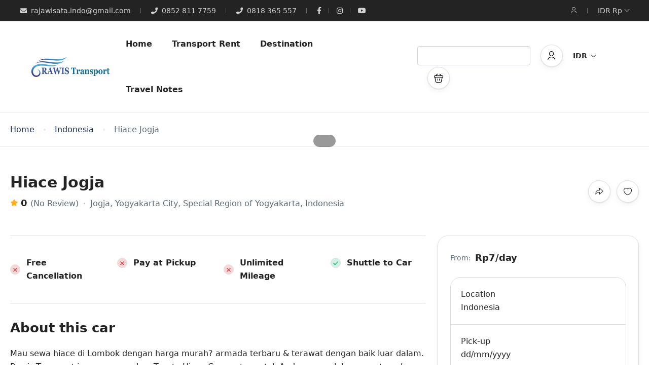

--- FILE ---
content_type: text/html; charset=UTF-8
request_url: https://rawistransport.com/rent/hiace-jogja/
body_size: 59119
content:
<!DOCTYPE html>
<html dir="ltr" lang="en-GB" prefix="og: https://ogp.me/ns#" >
<head>
    <meta charset="UTF-8">
    <meta name="viewport"
          content="width=device-width, height=device-height, initial-scale=1, maximum-scale=2, minimum-scale=1 , user-scalable=0">
    <meta name="theme-color" content="#ED8323"/>
    <meta http-equiv="x-ua-compatible" content="IE=edge">
            <meta name="traveler" content="3.1.1"/>      <link rel="profile" href="http://gmpg.org/xfn/11">
    <link rel="pingback" href="https://rawistransport.com/xmlrpc.php">
        <title>Hiace Jogja - Your Partner Transport Solution</title>

		<!-- All in One SEO 4.5.1.1 - aioseo.com -->
		<meta name="description" content="Mau sewa hiace di Lombok dengan harga murah? armada terbaru &amp; terawat dengan baik luar dalam. Rawis Transport juga menyewakan Toyota Hiace Commuter untuk Anda yang selalu mengutamakan kenyamanan dalam perjalanan. Mobil Toyota HiAce Commuter sangat nyaman untuk digunakan dan termasuk dalam kategori mobil mewah yang jumlah kursinya banyak. Standartnya, Toyota HiAce Commuter yang banyak" />
		<meta name="robots" content="max-image-preview:large" />
		<link rel="canonical" href="https://rawistransport.com/rent/hiace-jogja/" />
		<meta name="generator" content="All in One SEO (AIOSEO) 4.5.1.1" />
		<meta property="og:locale" content="en_GB" />
		<meta property="og:site_name" content="Your Partner Transport Solution - Rawis Transport" />
		<meta property="og:type" content="article" />
		<meta property="og:title" content="Hiace Jogja - Your Partner Transport Solution" />
		<meta property="og:description" content="Mau sewa hiace di Lombok dengan harga murah? armada terbaru &amp; terawat dengan baik luar dalam. Rawis Transport juga menyewakan Toyota Hiace Commuter untuk Anda yang selalu mengutamakan kenyamanan dalam perjalanan. Mobil Toyota HiAce Commuter sangat nyaman untuk digunakan dan termasuk dalam kategori mobil mewah yang jumlah kursinya banyak. Standartnya, Toyota HiAce Commuter yang banyak" />
		<meta property="og:url" content="https://rawistransport.com/rent/hiace-jogja/" />
		<meta property="og:image" content="https://rawistransport.com/wp-content/uploads/2023/12/RAWIS-TRANSPORT-LOGO2.png" />
		<meta property="og:image:secure_url" content="https://rawistransport.com/wp-content/uploads/2023/12/RAWIS-TRANSPORT-LOGO2.png" />
		<meta property="article:published_time" content="2023-12-12T07:08:23+00:00" />
		<meta property="article:modified_time" content="2023-12-12T07:08:23+00:00" />
		<meta name="twitter:card" content="summary_large_image" />
		<meta name="twitter:title" content="Hiace Jogja - Your Partner Transport Solution" />
		<meta name="twitter:description" content="Mau sewa hiace di Lombok dengan harga murah? armada terbaru &amp; terawat dengan baik luar dalam. Rawis Transport juga menyewakan Toyota Hiace Commuter untuk Anda yang selalu mengutamakan kenyamanan dalam perjalanan. Mobil Toyota HiAce Commuter sangat nyaman untuk digunakan dan termasuk dalam kategori mobil mewah yang jumlah kursinya banyak. Standartnya, Toyota HiAce Commuter yang banyak" />
		<meta name="twitter:image" content="https://rawistransport.com/wp-content/uploads/2023/12/RAWIS-TRANSPORT-LOGO2.png" />
		<script type="application/ld+json" class="aioseo-schema">
			{"@context":"https:\/\/schema.org","@graph":[{"@type":"BreadcrumbList","@id":"https:\/\/rawistransport.com\/rent\/hiace-jogja\/#breadcrumblist","itemListElement":[{"@type":"ListItem","@id":"https:\/\/rawistransport.com\/#listItem","position":1,"name":"Home","item":"https:\/\/rawistransport.com\/","nextItem":"https:\/\/rawistransport.com\/rent\/hiace-jogja\/#listItem"},{"@type":"ListItem","@id":"https:\/\/rawistransport.com\/rent\/hiace-jogja\/#listItem","position":2,"name":"Hiace Jogja","previousItem":"https:\/\/rawistransport.com\/#listItem"}]},{"@type":"Organization","@id":"https:\/\/rawistransport.com\/#organization","name":"rawistransport.com","url":"https:\/\/rawistransport.com\/","logo":{"@type":"ImageObject","url":"https:\/\/rawistransport.com\/wp-content\/uploads\/2023\/12\/RAWIS-TRANSPORT-LOGO2.png","@id":"https:\/\/rawistransport.com\/rent\/hiace-jogja\/#organizationLogo","width":198,"height":100},"image":{"@id":"https:\/\/rawistransport.com\/#organizationLogo"}},{"@type":"Person","@id":"https:\/\/rawistransport.com\/author\/firda\/#author","url":"https:\/\/rawistransport.com\/author\/firda\/","name":"firda","image":{"@type":"ImageObject","@id":"https:\/\/rawistransport.com\/rent\/hiace-jogja\/#authorImage","url":"https:\/\/secure.gravatar.com\/avatar\/9d2669ce2378aeb7bd34c5b2a01b19a6?s=96&d=mm&r=g","width":96,"height":96,"caption":"firda"}},{"@type":"WebPage","@id":"https:\/\/rawistransport.com\/rent\/hiace-jogja\/#webpage","url":"https:\/\/rawistransport.com\/rent\/hiace-jogja\/","name":"Hiace Jogja - Your Partner Transport Solution","description":"Mau sewa hiace di Lombok dengan harga murah? armada terbaru & terawat dengan baik luar dalam. Rawis Transport juga menyewakan Toyota Hiace Commuter untuk Anda yang selalu mengutamakan kenyamanan dalam perjalanan. Mobil Toyota HiAce Commuter sangat nyaman untuk digunakan dan termasuk dalam kategori mobil mewah yang jumlah kursinya banyak. Standartnya, Toyota HiAce Commuter yang banyak","inLanguage":"en-GB","isPartOf":{"@id":"https:\/\/rawistransport.com\/#website"},"breadcrumb":{"@id":"https:\/\/rawistransport.com\/rent\/hiace-jogja\/#breadcrumblist"},"author":{"@id":"https:\/\/rawistransport.com\/author\/firda\/#author"},"creator":{"@id":"https:\/\/rawistransport.com\/author\/firda\/#author"},"image":{"@type":"ImageObject","url":"https:\/\/rawistransport.com\/wp-content\/uploads\/2023\/12\/toyota-hiace.jpg","@id":"https:\/\/rawistransport.com\/rent\/hiace-jogja\/#mainImage","width":600,"height":337},"primaryImageOfPage":{"@id":"https:\/\/rawistransport.com\/rent\/hiace-jogja\/#mainImage"},"datePublished":"2023-12-12T07:08:23+07:00","dateModified":"2023-12-12T07:08:23+07:00"},{"@type":"WebSite","@id":"https:\/\/rawistransport.com\/#website","url":"https:\/\/rawistransport.com\/","name":"rawistransport.com","description":"Rawis Transport","inLanguage":"en-GB","publisher":{"@id":"https:\/\/rawistransport.com\/#organization"}}]}
		</script>
		<!-- All in One SEO -->

<link rel='dns-prefetch' href='//maps.googleapis.com' />
<link rel='dns-prefetch' href='//apis.google.com' />
<link rel='dns-prefetch' href='//www.googletagmanager.com' />
<link rel='dns-prefetch' href='//fonts.googleapis.com' />
<link rel='dns-prefetch' href='//maxst.icons8.com' />
<link rel="alternate" type="application/rss+xml" title="Your Partner Transport Solution &raquo; Feed" href="https://rawistransport.com/feed/" />
<link rel="alternate" type="application/rss+xml" title="Your Partner Transport Solution &raquo; Comments Feed" href="https://rawistransport.com/comments/feed/" />
		<!-- This site uses the Google Analytics by MonsterInsights plugin v9.11.1 - Using Analytics tracking - https://www.monsterinsights.com/ -->
		<!-- Note: MonsterInsights is not currently configured on this site. The site owner needs to authenticate with Google Analytics in the MonsterInsights settings panel. -->
					<!-- No tracking code set -->
				<!-- / Google Analytics by MonsterInsights -->
		<script type="text/javascript">
/* <![CDATA[ */
window._wpemojiSettings = {"baseUrl":"https:\/\/s.w.org\/images\/core\/emoji\/14.0.0\/72x72\/","ext":".png","svgUrl":"https:\/\/s.w.org\/images\/core\/emoji\/14.0.0\/svg\/","svgExt":".svg","source":{"concatemoji":"https:\/\/rawistransport.com\/wp-includes\/js\/wp-emoji-release.min.js?ver=6.4.7"}};
/*! This file is auto-generated */
!function(i,n){var o,s,e;function c(e){try{var t={supportTests:e,timestamp:(new Date).valueOf()};sessionStorage.setItem(o,JSON.stringify(t))}catch(e){}}function p(e,t,n){e.clearRect(0,0,e.canvas.width,e.canvas.height),e.fillText(t,0,0);var t=new Uint32Array(e.getImageData(0,0,e.canvas.width,e.canvas.height).data),r=(e.clearRect(0,0,e.canvas.width,e.canvas.height),e.fillText(n,0,0),new Uint32Array(e.getImageData(0,0,e.canvas.width,e.canvas.height).data));return t.every(function(e,t){return e===r[t]})}function u(e,t,n){switch(t){case"flag":return n(e,"\ud83c\udff3\ufe0f\u200d\u26a7\ufe0f","\ud83c\udff3\ufe0f\u200b\u26a7\ufe0f")?!1:!n(e,"\ud83c\uddfa\ud83c\uddf3","\ud83c\uddfa\u200b\ud83c\uddf3")&&!n(e,"\ud83c\udff4\udb40\udc67\udb40\udc62\udb40\udc65\udb40\udc6e\udb40\udc67\udb40\udc7f","\ud83c\udff4\u200b\udb40\udc67\u200b\udb40\udc62\u200b\udb40\udc65\u200b\udb40\udc6e\u200b\udb40\udc67\u200b\udb40\udc7f");case"emoji":return!n(e,"\ud83e\udef1\ud83c\udffb\u200d\ud83e\udef2\ud83c\udfff","\ud83e\udef1\ud83c\udffb\u200b\ud83e\udef2\ud83c\udfff")}return!1}function f(e,t,n){var r="undefined"!=typeof WorkerGlobalScope&&self instanceof WorkerGlobalScope?new OffscreenCanvas(300,150):i.createElement("canvas"),a=r.getContext("2d",{willReadFrequently:!0}),o=(a.textBaseline="top",a.font="600 32px Arial",{});return e.forEach(function(e){o[e]=t(a,e,n)}),o}function t(e){var t=i.createElement("script");t.src=e,t.defer=!0,i.head.appendChild(t)}"undefined"!=typeof Promise&&(o="wpEmojiSettingsSupports",s=["flag","emoji"],n.supports={everything:!0,everythingExceptFlag:!0},e=new Promise(function(e){i.addEventListener("DOMContentLoaded",e,{once:!0})}),new Promise(function(t){var n=function(){try{var e=JSON.parse(sessionStorage.getItem(o));if("object"==typeof e&&"number"==typeof e.timestamp&&(new Date).valueOf()<e.timestamp+604800&&"object"==typeof e.supportTests)return e.supportTests}catch(e){}return null}();if(!n){if("undefined"!=typeof Worker&&"undefined"!=typeof OffscreenCanvas&&"undefined"!=typeof URL&&URL.createObjectURL&&"undefined"!=typeof Blob)try{var e="postMessage("+f.toString()+"("+[JSON.stringify(s),u.toString(),p.toString()].join(",")+"));",r=new Blob([e],{type:"text/javascript"}),a=new Worker(URL.createObjectURL(r),{name:"wpTestEmojiSupports"});return void(a.onmessage=function(e){c(n=e.data),a.terminate(),t(n)})}catch(e){}c(n=f(s,u,p))}t(n)}).then(function(e){for(var t in e)n.supports[t]=e[t],n.supports.everything=n.supports.everything&&n.supports[t],"flag"!==t&&(n.supports.everythingExceptFlag=n.supports.everythingExceptFlag&&n.supports[t]);n.supports.everythingExceptFlag=n.supports.everythingExceptFlag&&!n.supports.flag,n.DOMReady=!1,n.readyCallback=function(){n.DOMReady=!0}}).then(function(){return e}).then(function(){var e;n.supports.everything||(n.readyCallback(),(e=n.source||{}).concatemoji?t(e.concatemoji):e.wpemoji&&e.twemoji&&(t(e.twemoji),t(e.wpemoji)))}))}((window,document),window._wpemojiSettings);
/* ]]> */
</script>

<style id='wp-emoji-styles-inline-css' type='text/css'>

	img.wp-smiley, img.emoji {
		display: inline !important;
		border: none !important;
		box-shadow: none !important;
		height: 1em !important;
		width: 1em !important;
		margin: 0 0.07em !important;
		vertical-align: -0.1em !important;
		background: none !important;
		padding: 0 !important;
	}
</style>
<link rel='stylesheet' id='wp-block-library-css' href='https://rawistransport.com/wp-includes/css/dist/block-library/style.min.css?ver=6.4.7' type='text/css' media='all' />
<link rel='stylesheet' id='nta-css-popup-css' href='https://rawistransport.com/wp-content/plugins/wp-whatsapp/assets/dist/css/style.css?ver=6.4.7' type='text/css' media='all' />
<style id='classic-theme-styles-inline-css' type='text/css'>
/*! This file is auto-generated */
.wp-block-button__link{color:#fff;background-color:#32373c;border-radius:9999px;box-shadow:none;text-decoration:none;padding:calc(.667em + 2px) calc(1.333em + 2px);font-size:1.125em}.wp-block-file__button{background:#32373c;color:#fff;text-decoration:none}
</style>
<style id='global-styles-inline-css' type='text/css'>
body{--wp--preset--color--black: #000000;--wp--preset--color--cyan-bluish-gray: #abb8c3;--wp--preset--color--white: #ffffff;--wp--preset--color--pale-pink: #f78da7;--wp--preset--color--vivid-red: #cf2e2e;--wp--preset--color--luminous-vivid-orange: #ff6900;--wp--preset--color--luminous-vivid-amber: #fcb900;--wp--preset--color--light-green-cyan: #7bdcb5;--wp--preset--color--vivid-green-cyan: #00d084;--wp--preset--color--pale-cyan-blue: #8ed1fc;--wp--preset--color--vivid-cyan-blue: #0693e3;--wp--preset--color--vivid-purple: #9b51e0;--wp--preset--gradient--vivid-cyan-blue-to-vivid-purple: linear-gradient(135deg,rgba(6,147,227,1) 0%,rgb(155,81,224) 100%);--wp--preset--gradient--light-green-cyan-to-vivid-green-cyan: linear-gradient(135deg,rgb(122,220,180) 0%,rgb(0,208,130) 100%);--wp--preset--gradient--luminous-vivid-amber-to-luminous-vivid-orange: linear-gradient(135deg,rgba(252,185,0,1) 0%,rgba(255,105,0,1) 100%);--wp--preset--gradient--luminous-vivid-orange-to-vivid-red: linear-gradient(135deg,rgba(255,105,0,1) 0%,rgb(207,46,46) 100%);--wp--preset--gradient--very-light-gray-to-cyan-bluish-gray: linear-gradient(135deg,rgb(238,238,238) 0%,rgb(169,184,195) 100%);--wp--preset--gradient--cool-to-warm-spectrum: linear-gradient(135deg,rgb(74,234,220) 0%,rgb(151,120,209) 20%,rgb(207,42,186) 40%,rgb(238,44,130) 60%,rgb(251,105,98) 80%,rgb(254,248,76) 100%);--wp--preset--gradient--blush-light-purple: linear-gradient(135deg,rgb(255,206,236) 0%,rgb(152,150,240) 100%);--wp--preset--gradient--blush-bordeaux: linear-gradient(135deg,rgb(254,205,165) 0%,rgb(254,45,45) 50%,rgb(107,0,62) 100%);--wp--preset--gradient--luminous-dusk: linear-gradient(135deg,rgb(255,203,112) 0%,rgb(199,81,192) 50%,rgb(65,88,208) 100%);--wp--preset--gradient--pale-ocean: linear-gradient(135deg,rgb(255,245,203) 0%,rgb(182,227,212) 50%,rgb(51,167,181) 100%);--wp--preset--gradient--electric-grass: linear-gradient(135deg,rgb(202,248,128) 0%,rgb(113,206,126) 100%);--wp--preset--gradient--midnight: linear-gradient(135deg,rgb(2,3,129) 0%,rgb(40,116,252) 100%);--wp--preset--font-size--small: 13px;--wp--preset--font-size--medium: 20px;--wp--preset--font-size--large: 36px;--wp--preset--font-size--x-large: 42px;--wp--preset--spacing--20: 0.44rem;--wp--preset--spacing--30: 0.67rem;--wp--preset--spacing--40: 1rem;--wp--preset--spacing--50: 1.5rem;--wp--preset--spacing--60: 2.25rem;--wp--preset--spacing--70: 3.38rem;--wp--preset--spacing--80: 5.06rem;--wp--preset--shadow--natural: 6px 6px 9px rgba(0, 0, 0, 0.2);--wp--preset--shadow--deep: 12px 12px 50px rgba(0, 0, 0, 0.4);--wp--preset--shadow--sharp: 6px 6px 0px rgba(0, 0, 0, 0.2);--wp--preset--shadow--outlined: 6px 6px 0px -3px rgba(255, 255, 255, 1), 6px 6px rgba(0, 0, 0, 1);--wp--preset--shadow--crisp: 6px 6px 0px rgba(0, 0, 0, 1);}:where(.is-layout-flex){gap: 0.5em;}:where(.is-layout-grid){gap: 0.5em;}body .is-layout-flow > .alignleft{float: left;margin-inline-start: 0;margin-inline-end: 2em;}body .is-layout-flow > .alignright{float: right;margin-inline-start: 2em;margin-inline-end: 0;}body .is-layout-flow > .aligncenter{margin-left: auto !important;margin-right: auto !important;}body .is-layout-constrained > .alignleft{float: left;margin-inline-start: 0;margin-inline-end: 2em;}body .is-layout-constrained > .alignright{float: right;margin-inline-start: 2em;margin-inline-end: 0;}body .is-layout-constrained > .aligncenter{margin-left: auto !important;margin-right: auto !important;}body .is-layout-constrained > :where(:not(.alignleft):not(.alignright):not(.alignfull)){max-width: var(--wp--style--global--content-size);margin-left: auto !important;margin-right: auto !important;}body .is-layout-constrained > .alignwide{max-width: var(--wp--style--global--wide-size);}body .is-layout-flex{display: flex;}body .is-layout-flex{flex-wrap: wrap;align-items: center;}body .is-layout-flex > *{margin: 0;}body .is-layout-grid{display: grid;}body .is-layout-grid > *{margin: 0;}:where(.wp-block-columns.is-layout-flex){gap: 2em;}:where(.wp-block-columns.is-layout-grid){gap: 2em;}:where(.wp-block-post-template.is-layout-flex){gap: 1.25em;}:where(.wp-block-post-template.is-layout-grid){gap: 1.25em;}.has-black-color{color: var(--wp--preset--color--black) !important;}.has-cyan-bluish-gray-color{color: var(--wp--preset--color--cyan-bluish-gray) !important;}.has-white-color{color: var(--wp--preset--color--white) !important;}.has-pale-pink-color{color: var(--wp--preset--color--pale-pink) !important;}.has-vivid-red-color{color: var(--wp--preset--color--vivid-red) !important;}.has-luminous-vivid-orange-color{color: var(--wp--preset--color--luminous-vivid-orange) !important;}.has-luminous-vivid-amber-color{color: var(--wp--preset--color--luminous-vivid-amber) !important;}.has-light-green-cyan-color{color: var(--wp--preset--color--light-green-cyan) !important;}.has-vivid-green-cyan-color{color: var(--wp--preset--color--vivid-green-cyan) !important;}.has-pale-cyan-blue-color{color: var(--wp--preset--color--pale-cyan-blue) !important;}.has-vivid-cyan-blue-color{color: var(--wp--preset--color--vivid-cyan-blue) !important;}.has-vivid-purple-color{color: var(--wp--preset--color--vivid-purple) !important;}.has-black-background-color{background-color: var(--wp--preset--color--black) !important;}.has-cyan-bluish-gray-background-color{background-color: var(--wp--preset--color--cyan-bluish-gray) !important;}.has-white-background-color{background-color: var(--wp--preset--color--white) !important;}.has-pale-pink-background-color{background-color: var(--wp--preset--color--pale-pink) !important;}.has-vivid-red-background-color{background-color: var(--wp--preset--color--vivid-red) !important;}.has-luminous-vivid-orange-background-color{background-color: var(--wp--preset--color--luminous-vivid-orange) !important;}.has-luminous-vivid-amber-background-color{background-color: var(--wp--preset--color--luminous-vivid-amber) !important;}.has-light-green-cyan-background-color{background-color: var(--wp--preset--color--light-green-cyan) !important;}.has-vivid-green-cyan-background-color{background-color: var(--wp--preset--color--vivid-green-cyan) !important;}.has-pale-cyan-blue-background-color{background-color: var(--wp--preset--color--pale-cyan-blue) !important;}.has-vivid-cyan-blue-background-color{background-color: var(--wp--preset--color--vivid-cyan-blue) !important;}.has-vivid-purple-background-color{background-color: var(--wp--preset--color--vivid-purple) !important;}.has-black-border-color{border-color: var(--wp--preset--color--black) !important;}.has-cyan-bluish-gray-border-color{border-color: var(--wp--preset--color--cyan-bluish-gray) !important;}.has-white-border-color{border-color: var(--wp--preset--color--white) !important;}.has-pale-pink-border-color{border-color: var(--wp--preset--color--pale-pink) !important;}.has-vivid-red-border-color{border-color: var(--wp--preset--color--vivid-red) !important;}.has-luminous-vivid-orange-border-color{border-color: var(--wp--preset--color--luminous-vivid-orange) !important;}.has-luminous-vivid-amber-border-color{border-color: var(--wp--preset--color--luminous-vivid-amber) !important;}.has-light-green-cyan-border-color{border-color: var(--wp--preset--color--light-green-cyan) !important;}.has-vivid-green-cyan-border-color{border-color: var(--wp--preset--color--vivid-green-cyan) !important;}.has-pale-cyan-blue-border-color{border-color: var(--wp--preset--color--pale-cyan-blue) !important;}.has-vivid-cyan-blue-border-color{border-color: var(--wp--preset--color--vivid-cyan-blue) !important;}.has-vivid-purple-border-color{border-color: var(--wp--preset--color--vivid-purple) !important;}.has-vivid-cyan-blue-to-vivid-purple-gradient-background{background: var(--wp--preset--gradient--vivid-cyan-blue-to-vivid-purple) !important;}.has-light-green-cyan-to-vivid-green-cyan-gradient-background{background: var(--wp--preset--gradient--light-green-cyan-to-vivid-green-cyan) !important;}.has-luminous-vivid-amber-to-luminous-vivid-orange-gradient-background{background: var(--wp--preset--gradient--luminous-vivid-amber-to-luminous-vivid-orange) !important;}.has-luminous-vivid-orange-to-vivid-red-gradient-background{background: var(--wp--preset--gradient--luminous-vivid-orange-to-vivid-red) !important;}.has-very-light-gray-to-cyan-bluish-gray-gradient-background{background: var(--wp--preset--gradient--very-light-gray-to-cyan-bluish-gray) !important;}.has-cool-to-warm-spectrum-gradient-background{background: var(--wp--preset--gradient--cool-to-warm-spectrum) !important;}.has-blush-light-purple-gradient-background{background: var(--wp--preset--gradient--blush-light-purple) !important;}.has-blush-bordeaux-gradient-background{background: var(--wp--preset--gradient--blush-bordeaux) !important;}.has-luminous-dusk-gradient-background{background: var(--wp--preset--gradient--luminous-dusk) !important;}.has-pale-ocean-gradient-background{background: var(--wp--preset--gradient--pale-ocean) !important;}.has-electric-grass-gradient-background{background: var(--wp--preset--gradient--electric-grass) !important;}.has-midnight-gradient-background{background: var(--wp--preset--gradient--midnight) !important;}.has-small-font-size{font-size: var(--wp--preset--font-size--small) !important;}.has-medium-font-size{font-size: var(--wp--preset--font-size--medium) !important;}.has-large-font-size{font-size: var(--wp--preset--font-size--large) !important;}.has-x-large-font-size{font-size: var(--wp--preset--font-size--x-large) !important;}
.wp-block-navigation a:where(:not(.wp-element-button)){color: inherit;}
:where(.wp-block-post-template.is-layout-flex){gap: 1.25em;}:where(.wp-block-post-template.is-layout-grid){gap: 1.25em;}
:where(.wp-block-columns.is-layout-flex){gap: 2em;}:where(.wp-block-columns.is-layout-grid){gap: 2em;}
.wp-block-pullquote{font-size: 1.5em;line-height: 1.6;}
</style>
<link rel='stylesheet' id='contact-form-7-css' href='https://rawistransport.com/wp-content/plugins/contact-form-7/includes/css/styles.css?ver=5.8.4' type='text/css' media='all' />
<link rel='stylesheet' id='woocommerce-layout-css' href='https://rawistransport.com/wp-content/plugins/woocommerce/assets/css/woocommerce-layout.css?ver=8.3.3' type='text/css' media='all' />
<link rel='stylesheet' id='woocommerce-smallscreen-css' href='https://rawistransport.com/wp-content/plugins/woocommerce/assets/css/woocommerce-smallscreen.css?ver=8.3.3' type='text/css' media='only screen and (max-width: 768px)' />
<link rel='stylesheet' id='woocommerce-general-css' href='https://rawistransport.com/wp-content/plugins/woocommerce/assets/css/woocommerce.css?ver=8.3.3' type='text/css' media='all' />
<style id='woocommerce-inline-inline-css' type='text/css'>
.woocommerce form .form-row .required { visibility: visible; }
</style>
<link rel='stylesheet' id='bootstrap-css' href='https://rawistransport.com/wp-content/themes/traveler/v3/bootstrap/css/bootstrap.min.css?ver=6.4.7' type='text/css' media='all' />
<link rel='stylesheet' id='sweetalert2-css-css' href='https://rawistransport.com/wp-content/themes/traveler/v3/css/sweetalert2.css?ver=6.4.7' type='text/css' media='all' />
<link rel='stylesheet' id='fontawesome-css' href='https://rawistransport.com/wp-content/themes/traveler/v3/fonts/fontawesome/css/all.min.css?ver=6.4.7' type='text/css' media='all' />
<link rel='stylesheet' id='google-font-css-css' href='https://fonts.googleapis.com/css?family=Poppins%3A400%2C500%2C600&#038;display=swap&#038;ver=6.4.7' type='text/css' media='all' />
<link rel='stylesheet' id='daterangepicker-css' href='https://rawistransport.com/wp-content/themes/traveler/v2/js/daterangepicker/daterangepicker.css?ver=6.4.7' type='text/css' media='all' />
<link rel='stylesheet' id='rangeSlider-css' href='https://rawistransport.com/wp-content/themes/traveler/v3/ion.rangeSlider/css/ion.rangeSlider.css?ver=6.4.7' type='text/css' media='all' />
<link rel='stylesheet' id='rangeSlider-skinHTML5-css' href='https://rawistransport.com/wp-content/themes/traveler/v3/ion.rangeSlider/css/ion.rangeSlider.skinHTML5.css?ver=6.4.7' type='text/css' media='all' />
<link rel='stylesheet' id='single-hotel-detail-css' href='https://rawistransport.com/wp-content/themes/traveler/v3/css/single-hotel-detail.css?ver=6.4.7' type='text/css' media='all' />
<link rel='stylesheet' id='fotorama-css' href='https://rawistransport.com/wp-content/themes/traveler/v2/js/fotorama/fotorama.css?ver=6.4.7' type='text/css' media='all' />
<link rel='stylesheet' id='magnific-css' href='https://rawistransport.com/wp-content/themes/traveler/v2/css/magnific-popup.css?ver=6.4.7' type='text/css' media='all' />
<link rel='stylesheet' id='awesome-line-awesome-css-css' href='https://maxst.icons8.com/vue-static/landings/line-awesome/line-awesome/1.1.0/css/line-awesome.min.css?ver=6.4.7' type='text/css' media='all' />
<link rel='stylesheet' id='owlcarousel-css' href='https://rawistransport.com/wp-content/themes/traveler/v2/js/owlcarousel/assets/owl.carousel.min.css?ver=6.4.7' type='text/css' media='all' />
<link rel='stylesheet' id='main-css' href='https://rawistransport.com/wp-content/themes/traveler/v3/css/main.css?ver=6.4.7' type='text/css' media='all' />
<link rel='stylesheet' id='layout-hotelv2-main-css' href='https://rawistransport.com/wp-content/themes/traveler/inc/modules/layouts/elementorv2/assets/css/main.css?ver=6.4.7' type='text/css' media='all' />
<link rel='stylesheet' id='layout-font-icon-css' href='https://rawistransport.com/wp-content/themes/traveler/inc/modules/layouts/cores/assets/css/traveler-icon.css?ver=6.4.7' type='text/css' media='all' />
<link rel='stylesheet' id='layout-google-font-css' href='https://fonts.googleapis.com/css2?family=DM+Sans%3Awght%40400%3B500%3B700&#038;display=swap&#038;ver=6.4.7' type='text/css' media='all' />
<link rel='stylesheet' id='layout-main-css' href='https://rawistransport.com/wp-content/themes/traveler/inc/modules/layouts/cores/assets/css/main.css?ver=6.4.7' type='text/css' media='all' />
<link rel='stylesheet' id='search-style-css' href='https://rawistransport.com/wp-content/plugins/traveler-smart-search/vue/spa/assets/css/style.min.css?ver=6.4.7' type='text/css' media='all' />
<link rel='stylesheet' id='st-social-main-css' href='https://rawistransport.com/wp-content/plugins/traveler-social-login/assets/style.css?ver=6.4.7' type='text/css' media='all' />
<link rel='stylesheet' id='elementor-widget-style-css' href='https://rawistransport.com/wp-content/plugins/traveler-layout-essential-for-elementor/assets/css/main.css?ver=6.4.7' type='text/css' media='all' />
<link rel='stylesheet' id='magnific-css-css' href='https://rawistransport.com/wp-content/themes/traveler/v2/css/magnific-popup.css?ver=6.4.7' type='text/css' media='all' />
<script type="text/javascript" id="jquery-core-js-extra">
/* <![CDATA[ */
var list_location = {"list":"\"\""};
var st_params = {"theme_url":"https:\/\/rawistransport.com\/wp-content\/themes\/traveler","locale_fullcalendar":"en","caculator_price_single_ajax":"off","site_url":"https:\/\/rawistransport.com","load_price":"https:\/\/rawistransport.com","ajax_url":"https:\/\/rawistransport.com\/wp-admin\/admin-ajax.php","loading_url":"https:\/\/rawistransport.com\/wp-admin\/images\/wpspin_light.gif","st_search_nonce":"1a95c339b5","facebook_enable":"on","facbook_app_id":"RBKANUDGJN6KY7WQ","booking_currency_precision":{"title":"IDR","name":"IDR","symbol":"Rp","rate":"1","booking_currency_pos":"left","currency_rtl_support":"off","thousand_separator":".","decimal_separator":",","booking_currency_precision":null},"thousand_separator":".","decimal_separator":",","currency_symbol":"Rp","currency_position":"left","currency_rtl_support":"off","free_text":"Free","date_format":"dd\/mm\/yyyy","date_format_calendar":"dd\/mm\/yyyy","time_format":"12h","mk_my_location":"https:\/\/rawistransport.com\/wp-content\/themes\/traveler\/img\/my_location.png","locale":"en_GB","header_bgr":"","text_refresh":"Refresh","date_fomat":"DD\/MM\/YYYY","text_loading":"Loading...","text_no_more":"No More","weather_api_key":"a82498aa9918914fa4ac5ba584a7e623","no_vacancy":"No vacancies","a_vacancy":"a vacancy","more_vacancy":"vacancies","utm":"https:\/\/shinetheme.com\/utm\/utm.gif","_s":"6b3703ec57","mclusmap":"https:\/\/rawistransport.com\/wp-content\/themes\/traveler\/v2\/images\/icon_map\/ico_gruop_location.svg","icon_contact_map":"https:\/\/rawistransport.com\/wp-content\/themes\/traveler\/v2\/images\/markers\/ico_location_3.png","text_adult":"Adult","text_adults":"Adults","text_child":"Children","text_childs":"Childrens","text_price":"Price","text_origin_price":"Origin Price","text_unavailable":"Not Available ","text_available":"Available ","text_adult_price":"Adult Price ","text_child_price":"Child Price ","text_infant_price":"Infant Price","text_update":"Update ","token_mapbox":"pk.eyJ1IjoidGhvYWluZ28iLCJhIjoiY2p3dTE4bDFtMDAweTQ5cm5rMXA5anUwMSJ9.RkIx76muBIvcZ5HDb2g0Bw","text_rtl_mapbox":"","st_icon_mapbox":"http:\/\/travelerdemo.wpengine.com\/wp-content\/uploads\/st_uploadfont\/car.png","text_use_this_media":"Use this media","text_select_image":"Select Image","text_confirm_delete_item":"Are you sure want to delete this item?","text_process_cancel":"You cancelled the process","start_at_text":"Start at","end_at_text":"End at"};
var st_list_map_params = {"mk_my_location":"https:\/\/rawistransport.com\/wp-content\/themes\/traveler\/img\/my_location.png","text_my_location":"3000 m radius","text_no_result":"No Result","cluster_0":"<div class='cluster cluster-1'>CLUSTER_COUNT<\/div>","cluster_20":"<div class='cluster cluster-2'>CLUSTER_COUNT<\/div>","cluster_50":"<div class='cluster cluster-3'>CLUSTER_COUNT<\/div>","cluster_m1":"https:\/\/rawistransport.com\/wp-content\/themes\/traveler\/img\/map\/m1.png","cluster_m2":"https:\/\/rawistransport.com\/wp-content\/themes\/traveler\/img\/map\/m2.png","cluster_m3":"https:\/\/rawistransport.com\/wp-content\/themes\/traveler\/img\/map\/m3.png","cluster_m4":"https:\/\/rawistransport.com\/wp-content\/themes\/traveler\/img\/map\/m4.png","cluster_m5":"https:\/\/rawistransport.com\/wp-content\/themes\/traveler\/img\/map\/m5.png","icon_full_screen":"https:\/\/rawistransport.com\/wp-content\/themes\/traveler\/v2\/images\/icon_map\/ico_fullscreen.svg","icon_my_location":"https:\/\/rawistransport.com\/wp-content\/themes\/traveler\/v2\/images\/icon_map\/ico_location.svg","icon_my_style":"https:\/\/rawistransport.com\/wp-content\/themes\/traveler\/v2\/images\/icon_map\/ico_view_maps.svg","icon_zoom_out":"https:\/\/rawistransport.com\/wp-content\/themes\/traveler\/v2\/images\/icon_map\/ico_maps_zoom-out.svg","icon_zoom_in":"https:\/\/rawistransport.com\/wp-content\/themes\/traveler\/v2\/images\/icon_map\/ico_maps_zoom_in.svg","icon_close":"https:\/\/rawistransport.com\/wp-content\/themes\/traveler\/v2\/images\/icon_map\/icon_close.svg"};
var st_checkout_text = {"without_pp":"Submit Request","with_pp":"Booking Now","validate_form":"Please fill all required fields","error_accept_term":"Please accept our terms and conditions","email_validate":"Email is not valid","adult_price":"Adult","child_price":"Child","infant_price":"Infant","adult":"Adult","child":"Child","infant":"Infant","price":"Price","origin_price":"Origin Price","text_unavailable":"Not Available: "};
var st_timezone = {"timezone_string":"Asia\/Jakarta"};
var locale_daterangepicker = {"direction":"ltr","applyLabel":"Apply","cancelLabel":"Cancel","fromLabel":"From","toLabel":"To","customRangeLabel":"Custom","daysOfWeek":["Su","Mo","Tu","We","Th","Fr","Sa"],"monthNames":["January","February","March","April","May","June","July","August","September","October","November","December"],"firstDay":"1","today":"Today"};
var st_list_map_params = {"mk_my_location":"https:\/\/rawistransport.com\/wp-content\/themes\/traveler\/img\/my_location.png","text_my_location":"3000 m radius","text_no_result":"No Result","cluster_0":"<div class='cluster cluster-1'>CLUSTER_COUNT<\/div>","cluster_20":"<div class='cluster cluster-2'>CLUSTER_COUNT<\/div>","cluster_50":"<div class='cluster cluster-3'>CLUSTER_COUNT<\/div>","cluster_m1":"https:\/\/rawistransport.com\/wp-content\/themes\/traveler\/img\/map\/m1.png","cluster_m2":"https:\/\/rawistransport.com\/wp-content\/themes\/traveler\/img\/map\/m2.png","cluster_m3":"https:\/\/rawistransport.com\/wp-content\/themes\/traveler\/img\/map\/m3.png","cluster_m4":"https:\/\/rawistransport.com\/wp-content\/themes\/traveler\/img\/map\/m4.png","cluster_m5":"https:\/\/rawistransport.com\/wp-content\/themes\/traveler\/img\/map\/m5.png","icon_full_screen":"https:\/\/rawistransport.com\/wp-content\/themes\/traveler\/v2\/images\/icon_map\/ico_fullscreen.svg","icon_my_location":"https:\/\/rawistransport.com\/wp-content\/themes\/traveler\/v2\/images\/icon_map\/ico_location.svg","icon_my_style":"https:\/\/rawistransport.com\/wp-content\/themes\/traveler\/v2\/images\/icon_map\/ico_view_maps.svg","icon_zoom_out":"https:\/\/rawistransport.com\/wp-content\/themes\/traveler\/v2\/images\/icon_map\/ico_maps_zoom-out.svg","icon_zoom_in":"https:\/\/rawistransport.com\/wp-content\/themes\/traveler\/v2\/images\/icon_map\/ico_maps_zoom_in.svg","icon_close":"https:\/\/rawistransport.com\/wp-content\/themes\/traveler\/v2\/images\/icon_map\/icon_close.svg"};
var st_config_partner = {"text_er_image_format":""};
var st_car_booking_validate = {"required":["pick-up","pick-up-date","pick-up-time","drop-off-date","drop-off-time"]};
var st_single_car = {"check_booking_days_included":""};
var st_icon_picker = {"icon_list":["fa-glass","fa-music","fa-search","fa-envelope-o","fa-heart","fa-star","fa-star-o","fa-user","fa-film","fa-th-large","fa-th","fa-th-list","fa-check","fa-remove","fa-close","fa-times","fa-search-plus","fa-search-minus","fa-power-off","fa-signal","fa-gear","fa-cog","fa-trash-o","fa-home","fa-file-o","fa-clock-o","fa-road","fa-download","fa-arrow-circle-o-down","fa-arrow-circle-o-up","fa-inbox","fa-play-circle-o","fa-rotate-right","fa-repeat","fa-refresh","fa-list-alt","fa-lock","fa-flag","fa-headphones","fa-volume-off","fa-volume-down","fa-volume-up","fa-qrcode","fa-barcode","fa-tag","fa-tags","fa-book","fa-bookmark","fa-print","fa-camera","fa-font","fa-bold","fa-italic","fa-text-height","fa-text-width","fa-align-left","fa-align-center","fa-align-right","fa-align-justify","fa-list","fa-dedent","fa-outdent","fa-indent","fa-video-camera","fa-photo","fa-image","fa-picture-o","fa-pencil","fa-map-marker","fa-adjust","fa-tint","fa-edit","fa-pencil-square-o","fa-share-square-o","fa-check-square-o","fa-arrows","fa-step-backward","fa-fast-backward","fa-backward","fa-play","fa-pause","fa-stop","fa-forward","fa-fast-forward","fa-step-forward","fa-eject","fa-chevron-left","fa-chevron-right","fa-plus-circle","fa-minus-circle","fa-times-circle","fa-check-circle","fa-question-circle","fa-info-circle","fa-crosshairs","fa-times-circle-o","fa-check-circle-o","fa-ban","fa-arrow-left","fa-arrow-right","fa-arrow-up","fa-arrow-down","fa-mail-forward","fa-share","fa-expand","fa-compress","fa-plus","fa-minus","fa-asterisk","fa-exclamation-circle","fa-gift","fa-leaf","fa-fire","fa-eye","fa-eye-slash","fa-warning","fa-exclamation-triangle","fa-plane","fa-calendar","fa-random","fa-comment","fa-magnet","fa-chevron-up","fa-chevron-down","fa-retweet","fa-shopping-cart","fa-folder","fa-folder-open","fa-arrows-v","fa-arrows-h","fa-bar-chart-o","fa-bar-chart","fa-twitter-square","fa-facebook-square","fa-camera-retro","fa-key","fa-gears","fa-cogs","fa-comments","fa-thumbs-o-up","fa-thumbs-o-down","fa-star-half","fa-heart-o","fa-sign-out","fa-linkedin-square","fa-thumb-tack","fa-external-link","fa-sign-in","fa-trophy","fa-github-square","fa-upload","fa-lemon-o","fa-phone","fa-square-o","fa-bookmark-o","fa-phone-square","fa-twitter","fa-facebook-f","fa-facebook","fa-github","fa-unlock","fa-credit-card","fa-feed","fa-rss","fa-hdd-o","fa-bullhorn","fa-bell","fa-certificate","fa-hand-o-right","fa-hand-o-left","fa-hand-o-up","fa-hand-o-down","fa-arrow-circle-left","fa-arrow-circle-right","fa-arrow-circle-up","fa-arrow-circle-down","fa-globe","fa-wrench","fa-tasks","fa-filter","fa-briefcase","fa-arrows-alt","fa-group","fa-users","fa-chain","fa-link","fa-cloud","fa-flask","fa-cut","fa-scissors","fa-copy","fa-files-o","fa-paperclip","fa-save","fa-floppy-o","fa-square","fa-navicon","fa-reorder","fa-bars","fa-list-ul","fa-list-ol","fa-strikethrough","fa-underline","fa-table","fa-magic","fa-truck","fa-pinterest","fa-pinterest-square","fa-google-plus-square","fa-google-plus","fa-money","fa-caret-down","fa-caret-up","fa-caret-left","fa-caret-right","fa-columns","fa-unsorted","fa-sort","fa-sort-down","fa-sort-desc","fa-sort-up","fa-sort-asc","fa-envelope","fa-linkedin","fa-rotate-left","fa-undo","fa-legal","fa-gavel","fa-dashboard","fa-tachometer","fa-comment-o","fa-comments-o","fa-flash","fa-bolt","fa-sitemap","fa-umbrella","fa-paste","fa-clipboard","fa-lightbulb-o","fa-exchange","fa-cloud-download","fa-cloud-upload","fa-user-md","fa-stethoscope","fa-suitcase","fa-bell-o","fa-coffee","fa-cutlery","fa-file-text-o","fa-building-o","fa-hospital-o","fa-ambulance","fa-medkit","fa-fighter-jet","fa-beer","fa-h-square","fa-plus-square","fa-angle-double-left","fa-angle-double-right","fa-angle-double-up","fa-angle-double-down","fa-angle-left","fa-angle-right","fa-angle-up","fa-angle-down","fa-desktop","fa-laptop","fa-tablet","fa-mobile-phone","fa-mobile","fa-circle-o","fa-quote-left","fa-quote-right","fa-spinner","fa-circle","fa-mail-reply","fa-reply","fa-github-alt","fa-folder-o","fa-folder-open-o","fa-smile-o","fa-frown-o","fa-meh-o","fa-gamepad","fa-keyboard-o","fa-flag-o","fa-flag-checkered","fa-terminal","fa-code","fa-mail-reply-all","fa-reply-all","fa-star-half-empty","fa-star-half-full","fa-star-half-o","fa-location-arrow","fa-crop","fa-code-fork","fa-unlink","fa-chain-broken","fa-question","fa-info","fa-exclamation","fa-superscript","fa-subscript","fa-eraser","fa-puzzle-piece","fa-microphone","fa-microphone-slash","fa-shield","fa-calendar-o","fa-fire-extinguisher","fa-rocket","fa-maxcdn","fa-chevron-circle-left","fa-chevron-circle-right","fa-chevron-circle-up","fa-chevron-circle-down","fa-html5","fa-css3","fa-anchor","fa-unlock-alt","fa-bullseye","fa-ellipsis-h","fa-ellipsis-v","fa-rss-square","fa-play-circle","fa-ticket","fa-minus-square","fa-minus-square-o","fa-level-up","fa-level-down","fa-check-square","fa-pencil-square","fa-external-link-square","fa-share-square","fa-compass","fa-toggle-down","fa-caret-square-o-down","fa-toggle-up","fa-caret-square-o-up","fa-toggle-right","fa-caret-square-o-right","fa-euro","fa-eur","fa-gbp","fa-dollar","fa-usd","fa-rupee","fa-inr","fa-cny","fa-rmb","fa-yen","fa-jpy","fa-ruble","fa-rouble","fa-rub","fa-won","fa-krw","fa-bitcoin","fa-btc","fa-file","fa-file-text","fa-sort-alpha-asc","fa-sort-alpha-desc","fa-sort-amount-asc","fa-sort-amount-desc","fa-sort-numeric-asc","fa-sort-numeric-desc","fa-thumbs-up","fa-thumbs-down","fa-youtube-square","fa-youtube","fa-xing","fa-xing-square","fa-youtube-play","fa-dropbox","fa-stack-overflow","fa-instagram","fa-flickr","fa-adn","fa-bitbucket","fa-bitbucket-square","fa-tumblr","fa-tumblr-square","fa-long-arrow-down","fa-long-arrow-up","fa-long-arrow-left","fa-long-arrow-right","fa-apple","fa-windows","fa-android","fa-linux","fa-dribbble","fa-skype","fa-foursquare","fa-trello","fa-female","fa-male","fa-gittip","fa-gratipay","fa-sun-o","fa-moon-o","fa-archive","fa-bug","fa-vk","fa-weibo","fa-renren","fa-pagelines","fa-stack-exchange","fa-arrow-circle-o-right","fa-arrow-circle-o-left","fa-toggle-left","fa-caret-square-o-left","fa-dot-circle-o","fa-wheelchair","fa-vimeo-square","fa-turkish-lira","fa-try","fa-plus-square-o","fa-space-shuttle","fa-slack","fa-envelope-square","fa-wordpress","fa-openid","fa-institution","fa-bank","fa-university","fa-mortar-board","fa-graduation-cap","fa-yahoo","fa-google","fa-reddit","fa-reddit-square","fa-stumbleupon-circle","fa-stumbleupon","fa-delicious","fa-digg","fa-pied-piper","fa-pied-piper-alt","fa-drupal","fa-joomla","fa-language","fa-fax","fa-building","fa-child","fa-paw","fa-spoon","fa-cube","fa-cubes","fa-behance","fa-behance-square","fa-steam","fa-steam-square","fa-recycle","fa-automobile","fa-car","fa-cab","fa-taxi","fa-tree","fa-spotify","fa-deviantart","fa-soundcloud","fa-database","fa-file-pdf-o","fa-file-word-o","fa-file-excel-o","fa-file-powerpoint-o","fa-file-photo-o","fa-file-picture-o","fa-file-image-o","fa-file-zip-o","fa-file-archive-o","fa-file-sound-o","fa-file-audio-o","fa-file-movie-o","fa-file-video-o","fa-file-code-o","fa-vine","fa-codepen","fa-jsfiddle","fa-life-bouy","fa-life-buoy","fa-life-saver","fa-support","fa-life-ring","fa-circle-o-notch","fa-ra","fa-rebel","fa-ge","fa-empire","fa-git-square","fa-git","fa-y-combinator-square","fa-yc-square","fa-hacker-news","fa-tencent-weibo","fa-qq","fa-wechat","fa-weixin","fa-send","fa-paper-plane","fa-send-o","fa-paper-plane-o","fa-history","fa-circle-thin","fa-header","fa-paragraph","fa-sliders","fa-share-alt","fa-share-alt-square","fa-bomb","fa-soccer-ball-o","fa-futbol-o","fa-tty","fa-binoculars","fa-plug","fa-slideshare","fa-twitch","fa-yelp","fa-newspaper-o","fa-wifi","fa-calculator","fa-paypal","fa-google-wallet","fa-cc-visa","fa-cc-mastercard","fa-cc-discover","fa-cc-amex","fa-cc-paypal","fa-cc-stripe","fa-bell-slash","fa-bell-slash-o","fa-trash","fa-copyright","fa-at","fa-eyedropper","fa-paint-brush","fa-birthday-cake","fa-area-chart","fa-pie-chart","fa-line-chart","fa-lastfm","fa-lastfm-square","fa-toggle-off","fa-toggle-on","fa-bicycle","fa-bus","fa-ioxhost","fa-angellist","fa-cc","fa-shekel","fa-sheqel","fa-ils","fa-meanpath","fa-buysellads","fa-connectdevelop","fa-dashcube","fa-forumbee","fa-leanpub","fa-sellsy","fa-shirtsinbulk","fa-simplybuilt","fa-skyatlas","fa-cart-plus","fa-cart-arrow-down","fa-diamond","fa-ship","fa-user-secret","fa-motorcycle","fa-street-view","fa-heartbeat","fa-venus","fa-mars","fa-mercury","fa-intersex","fa-transgender","fa-transgender-alt","fa-venus-double","fa-mars-double","fa-venus-mars","fa-mars-stroke","fa-mars-stroke-v","fa-mars-stroke-h","fa-neuter","fa-genderless","fa-facebook-official","fa-pinterest-p","fa-whatsapp","fa-server","fa-user-plus","fa-user-times","fa-hotel","fa-bed","fa-viacoin","fa-train","fa-subway","fa-medium","fa-yc","fa-y-combinator","fa-optin-monster","fa-opencart","fa-expeditedssl","fa-battery-4","fa-battery-full","fa-battery-3","fa-battery-three-quarters","fa-battery-2","fa-battery-half","fa-battery-1","fa-battery-quarter","fa-battery-0","fa-battery-empty","fa-mouse-pointer","fa-i-cursor","fa-object-group","fa-object-ungroup","fa-sticky-note","fa-sticky-note-o","fa-cc-jcb","fa-cc-diners-club","fa-clone","fa-balance-scale","fa-hourglass-o","fa-hourglass-1","fa-hourglass-start","fa-hourglass-2","fa-hourglass-half","fa-hourglass-3","fa-hourglass-end","fa-hourglass","fa-hand-grab-o","fa-hand-rock-o","fa-hand-stop-o","fa-hand-paper-o","fa-hand-scissors-o","fa-hand-lizard-o","fa-hand-spock-o","fa-hand-pointer-o","fa-hand-peace-o","fa-trademark","fa-registered","fa-creative-commons","fa-gg","fa-gg-circle","fa-tripadvisor","fa-odnoklassniki","fa-odnoklassniki-square","fa-get-pocket","fa-wikipedia-w","fa-safari","fa-chrome","fa-firefox","fa-opera","fa-internet-explorer","fa-tv","fa-television","fa-contao","fa-500px","fa-amazon","fa-calendar-plus-o","fa-calendar-minus-o","fa-calendar-times-o","fa-calendar-check-o","fa-industry","fa-map-pin","fa-map-signs","fa-map-o","fa-map","fa-commenting","fa-commenting-o","fa-houzz","fa-vimeo","fa-black-tie","fa-fonticons","fa-reddit-alien","fa-edge","fa-credit-card-alt","fa-codiepie","fa-modx","fa-fort-awesome","fa-usb","fa-product-hunt","fa-mixcloud","fa-scribd","fa-pause-circle","fa-pause-circle-o","fa-stop-circle","fa-stop-circle-o","fa-shopping-bag","fa-shopping-basket","fa-hashtag","fa-bluetooth","fa-bluetooth-b","fa-percent","fa-gitlab","fa-wpbeginner","fa-wpforms","fa-envira","fa-universal-access","fa-wheelchair-alt","fa-question-circle-o","fa-blind","fa-audio-description","fa-volume-control-phone","fa-braille","fa-assistive-listening-systems","fa-asl-interpreting","fa-american-sign-language-interpreting","fa-deafness","fa-hard-of-hearing","fa-deaf","fa-glide","fa-glide-g","fa-signing","fa-sign-language","fa-low-vision","fa-viadeo","fa-viadeo-square","fa-snapchat","fa-snapchat-ghost","fa-snapchat-square"]};
var st_timezone = {"timezone_string":"Asia\/Jakarta"};
var st_social_params = {"google_client_id":"RBKANUDGJN6KY7WQ"};
/* ]]> */
</script>
<script type="text/javascript" src="https://rawistransport.com/wp-includes/js/jquery/jquery.min.js?ver=3.7.1" id="jquery-core-js"></script>
<script type="text/javascript" src="https://rawistransport.com/wp-includes/js/jquery/jquery-migrate.min.js?ver=3.4.1" id="jquery-migrate-js"></script>
<script type="text/javascript" src="https://rawistransport.com/wp-content/plugins/woocommerce/assets/js/jquery-blockui/jquery.blockUI.min.js?ver=2.7.0-wc.8.3.3" id="jquery-blockui-js" data-wp-strategy="defer"></script>
<script type="text/javascript" id="wc-add-to-cart-js-extra">
/* <![CDATA[ */
var wc_add_to_cart_params = {"ajax_url":"\/wp-admin\/admin-ajax.php","wc_ajax_url":"\/?wc-ajax=%%endpoint%%","i18n_view_cart":"View basket","cart_url":"https:\/\/rawistransport.com\/cart\/","is_cart":"","cart_redirect_after_add":"no"};
/* ]]> */
</script>
<script type="text/javascript" src="https://rawistransport.com/wp-content/plugins/woocommerce/assets/js/frontend/add-to-cart.min.js?ver=8.3.3" id="wc-add-to-cart-js" data-wp-strategy="defer"></script>
<script type="text/javascript" src="https://rawistransport.com/wp-content/plugins/woocommerce/assets/js/js-cookie/js.cookie.min.js?ver=2.1.4-wc.8.3.3" id="js-cookie-js" defer="defer" data-wp-strategy="defer"></script>
<script type="text/javascript" id="woocommerce-js-extra">
/* <![CDATA[ */
var woocommerce_params = {"ajax_url":"\/wp-admin\/admin-ajax.php","wc_ajax_url":"\/?wc-ajax=%%endpoint%%"};
/* ]]> */
</script>
<script type="text/javascript" src="https://rawistransport.com/wp-content/plugins/woocommerce/assets/js/frontend/woocommerce.min.js?ver=8.3.3" id="woocommerce-js" defer="defer" data-wp-strategy="defer"></script>
<script type="text/javascript" src="https://rawistransport.com/wp-content/plugins/js_composer/assets/js/vendors/woocommerce-add-to-cart.js?ver=7.2" id="vc_woocommerce-add-to-cart-js-js"></script>
<script type="text/javascript" src="https://rawistransport.com/wp-content/themes/traveler/v2/js/magnific-popup/jquery.magnific-popup.min.js?ver=6.4.7" id="magnific-js"></script>
<script type="text/javascript" src="https://maps.googleapis.com/maps/api/js?libraries=places&amp;key=AIzaSyBfFhoMWr4Qv_IBzO7BxYqdE0rBo-wW_fg" id="map-js"></script>
<script type="text/javascript" src="https://apis.google.com/js/api:client.js?ver=6.4.7" id="google-api-client-js"></script>
<script type="text/javascript" src="https://apis.google.com/js/api.js?ver=6.4.7" id="google-api-js"></script>

<!-- Google Analytics snippet added by Site Kit -->
<script type="text/javascript" src="https://www.googletagmanager.com/gtag/js?id=GT-NCGVKMNF" id="google_gtagjs-js" async></script>
<script type="text/javascript" id="google_gtagjs-js-after">
/* <![CDATA[ */
window.dataLayer = window.dataLayer || [];function gtag(){dataLayer.push(arguments);}
gtag('set', 'linker', {"domains":["rawistransport.com"]} );
gtag("js", new Date());
gtag("set", "developer_id.dZTNiMT", true);
gtag("config", "GT-NCGVKMNF");
/* ]]> */
</script>

<!-- End Google Analytics snippet added by Site Kit -->
<script type="text/javascript" src="https://rawistransport.com/wp-content/themes/traveler/v2/js/magnific-popup/jquery.magnific-popup.min.js?ver=6.4.7" id="magnific-js-js"></script>
<script></script><link rel="https://api.w.org/" href="https://rawistransport.com/wp-json/" /><link rel="EditURI" type="application/rsd+xml" title="RSD" href="https://rawistransport.com/xmlrpc.php?rsd" />
<meta name="generator" content="WordPress 6.4.7" />
<meta name="generator" content="WooCommerce 8.3.3" />
<link rel='shortlink' href='https://rawistransport.com/?p=10597' />
<link rel="alternate" type="application/json+oembed" href="https://rawistransport.com/wp-json/oembed/1.0/embed?url=https%3A%2F%2Frawistransport.com%2Frent%2Fhiace-jogja%2F" />
<link rel="alternate" type="text/xml+oembed" href="https://rawistransport.com/wp-json/oembed/1.0/embed?url=https%3A%2F%2Frawistransport.com%2Frent%2Fhiace-jogja%2F&#038;format=xml" />
<meta name="generator" content="Site Kit by Google 1.115.0" /><meta name="google-site-verification" content="RbWnDe5H-u10ls8ayhUkRRg7FKIZUzC1cP8KceqHUr4" />	<noscript><style>.woocommerce-product-gallery{ opacity: 1 !important; }</style></noscript>
	<meta name="generator" content="Elementor 3.18.1; features: e_dom_optimization, e_optimized_assets_loading, e_optimized_css_loading, additional_custom_breakpoints, block_editor_assets_optimize, e_image_loading_optimization; settings: css_print_method-internal, google_font-enabled, font_display-auto">
<meta name="generator" content="Powered by WPBakery Page Builder - drag and drop page builder for WordPress."/>

		<!-- Custom_css.php-->
		<style id="st_custom_css_php">
		
@media screen and (max-width: 782px) {
	html {
	margin-top: 0px !important;
	}
		.logged-in #header {
	margin-top: 0;
	}
}

:root {
	--main-color: #232323;
	--body-color: #232323;
	--link-color: #1A2B48;
	--link-color-hover: rgba(81,145,250,0.9);
	--grey-color: #5E6D77;
	--heading-color: #232323;
	--light-grey-color: #EAEEF3;
	--orange-color: #FA5636;
}

	.booking-item-rating .fa ,
	.booking-item.booking-item-small .booking-item-rating-stars,
	.comment-form .add_rating,
	.booking-item-payment .booking-item-rating-stars .fa-star,
	.st-item-rating .fa,
	li  .fa-star , li  .fa-star-o , li  .fa-star-half-o,
	.st-icheck-item label .fa,
	.single-st_hotel #st-content-wrapper .st-stars i,
	.service-list-wrapper .item .st-stars i,
	.services-item.item-elementor .item .content-item .st-stars .stt-icon,
	.st-hotel-result .item-service .thumb .booking-item-rating-stars li i {
		color:#FA5636;
	}

.feature_class , .featured-image .featured{
	background: #19A1E5 !important;
}

.search-result-page.st-rental .item-service .featured-image .featured:after,
body.single.single-location .st-overview-content.st_tab_service .st-content-over .st-tab-service-content #rental-search-result .featured-image .featured::after {
	border-bottom: 29px solid #19A1E5;
}
.room-item .content .btn-show-price, .room-item .content .show-detail , .btn, .wp-block-search__button ,
#gotop , .form-submit .submit{
	background: #232323;
	color:#FFF;
}
.room-item .content .btn-show-price:hover, .room-item .content .show-detail:hover ,  .btn:hover, .wp-block-search__button:hover ,
#gotop:hover , .form-submit .submit:hover{
	background: rgba(81,145,250,0.9);
	color:#FFF;
}
.feature_class::before {
	border-color: #19A1E5 #19A1E5 transparent transparent;
}
.feature_class::after {
	border-color: #19A1E5 transparent #19A1E5 #19A1E5;
}
.featured_single .feature_class::before {
	border-color: transparent #19A1E5 transparent transparent;
}
.item-nearby .st_featured::before {
	border-color: transparent transparent #19A1E5 #19A1E5;
}
.item-nearby .st_featured::after {
	border-color: #19A1E5 #19A1E5 #19A1E5 transparent  ;
}

.st_sale_class {
	background-color: #cc0033;
}
.st_sale_class.st_sale_paper * {color: #cc0033 }
.st_sale_class .st_star_label_sale_div::after,.st_sale_label_1::before{
	border-color: #cc0033 transparent transparent #cc0033 ;
}

.btn.active.focus, .btn.active:focus, .btn.focus, .btn:active.focus, .btn:active:focus, .btn:focus {
	outline: none;
}

.st_sale_class .st_star_label_sale_div::after {
	border-color: #cc0033}



		</style>
		<!-- End Custom_css.php-->
		<!-- start css hook filter -->
		<style type="text/css" id="st_custom_css">
				</style>
		<!-- end css hook filter -->
		<!-- css disable javascript -->
				<style type="text/css" id="st_enable_javascript">
		.search-tabs-bg > .tabbable >.tab-content > .tab-pane{display: none; opacity: 0;}.search-tabs-bg > .tabbable >.tab-content > .tab-pane.active{display: block;opacity: 1;}.search-tabs-to-top { margin-top: -120px;}		</style>

		<style>
		.block1 {
    background-color: rgba(255, 255, 255, 0.8);
    padding: 25px;
    width: 60%;
}
.columnstyle  {
    height: 500px;
}
.columnstyle .bg-mask {
    opacity: 0;
}
li.vc_tta-tab {
    background-color: #f2f2f2;
}
li.vc_tta-tab.vc_active {
    background-color: #c6eaea;
}
.hotel-alone .menu-style-2 .menu .current-menu-ancestor>a{
 background: transparent !important;   
}
.footer-custom a{
 color: #333;   
}		</style>
		<link rel="icon" href="https://rawistransport.com/wp-content/uploads/2023/12/logo-rws-trans-copy3-32x32.png" sizes="32x32" />
<link rel="icon" href="https://rawistransport.com/wp-content/uploads/2023/12/logo-rws-trans-copy3-192x192.png" sizes="192x192" />
<link rel="apple-touch-icon" href="https://rawistransport.com/wp-content/uploads/2023/12/logo-rws-trans-copy3-180x180.png" />
<meta name="msapplication-TileImage" content="https://rawistransport.com/wp-content/uploads/2023/12/logo-rws-trans-copy3-270x270.png" />

        <!-- Begin Custom CSS        -->
        <style>
            
body{
                
            }
        </style>
        <!-- End Custom CSS -->
        <script>
        var woocs_is_mobile = 0;
        var woocs_special_ajax_mode = 0;
        var woocs_drop_down_view = "ddslick";
        var woocs_current_currency = {"name":"USD","rate":1,"symbol":"&#36;","position":"right","is_etalon":0,"description":"change the rate and this description to the right values","hide_cents":0,"hide_on_front":0,"flag":""};
        var woocs_default_currency = {"name":"GBP","rate":0.91,"symbol":"&pound;","position":"left_space","is_etalon":1,"description":"","hide_cents":0,"hide_on_front":0,"flag":""};
        var woocs_redraw_cart = 1;
        var woocs_array_of_get = '{}';
        
        woocs_array_no_cents = '["JPY","TWD"]';

        var woocs_ajaxurl = "https://rawistransport.com/wp-admin/admin-ajax.php";
        var woocs_lang_loading = "loading";
        var woocs_shop_is_cached =0;
        </script>		<!-- HTML5 Shim and Respond.js IE8 support of HTML5 elements and media queries -->
		<!-- WARNING: Respond.js doesn't work if you view the page via file:// -->
		<!--[if lt IE 9]>
		<script src="https://oss.maxcdn.com/html5shiv/3.7.2/html5shiv.min.js"></script>
		<script src="https://oss.maxcdn.com/respond/1.4.2/respond.min.js"></script>
		<![endif]-->
					<script src="https://apis.google.com/js/platform.js" async defer></script>
						<meta name="google-signin-client_id" content="RBKANUDGJN6KY7WQ">
			<noscript><style> .wpb_animate_when_almost_visible { opacity: 1; }</style></noscript><style id="wpforms-css-vars-root">
				:root {
					--wpforms-field-border-radius: 3px;
--wpforms-field-background-color: #ffffff;
--wpforms-field-border-color: rgba( 0, 0, 0, 0.25 );
--wpforms-field-text-color: rgba( 0, 0, 0, 0.7 );
--wpforms-label-color: rgba( 0, 0, 0, 0.85 );
--wpforms-label-sublabel-color: rgba( 0, 0, 0, 0.55 );
--wpforms-label-error-color: #d63637;
--wpforms-button-border-radius: 3px;
--wpforms-button-background-color: #066aab;
--wpforms-button-text-color: #ffffff;
--wpforms-field-size-input-height: 43px;
--wpforms-field-size-input-spacing: 15px;
--wpforms-field-size-font-size: 16px;
--wpforms-field-size-line-height: 19px;
--wpforms-field-size-padding-h: 14px;
--wpforms-field-size-checkbox-size: 16px;
--wpforms-field-size-sublabel-spacing: 5px;
--wpforms-field-size-icon-size: 1;
--wpforms-label-size-font-size: 16px;
--wpforms-label-size-line-height: 19px;
--wpforms-label-size-sublabel-font-size: 14px;
--wpforms-label-size-sublabel-line-height: 17px;
--wpforms-button-size-font-size: 17px;
--wpforms-button-size-height: 41px;
--wpforms-button-size-padding-h: 15px;
--wpforms-button-size-margin-top: 10px;

				}
			</style>    
    <script type="text/javascript">window.liveSettings={api_key:"add61db096874b2b8e165774c8613f62"}</script>
<script type="text/javascript" src="//cdn.transifex.com/live.js"></script>        <script>
            function handleSocialLoginResult(rs) {
                if (rs.reload && typeof rs.reload !== 'undefined')
                    window.location.reload();
                if (rs.message)
                    alert(rs.message);
            }
            function sendLoginData(data) {
                data._s = st_params._s;
                data.action = 'traveler.socialLogin';
                var parent_login = jQuery(".login-regiter-popup");
                jQuery.ajax({
                    data: data,
                    type: 'post',
                    dataType: 'json',
                    url: st_params.ajax_url,
                    beforeSend: function () {
                        parent_login.find('.map-loading').html('<div class="st-loader"></div>');
                        parent_login.find('.map-loading').css('z-index', 99);
                        parent_login.find('.map-loading').show();

                    },
                    success: function (rs) {
                        handleSocialLoginResult(rs);
                    },
                    error: function (e) {

                        alert('Can not login. Please try again later');
                    }
                })
            }

            function startLoginWithFacebook() {
                FB.getLoginStatus(function (response) {
                    if (response.status === 'connected') {
                        sendLoginData({
                            'channel': 'facebook',
                            'access_token': response.authResponse.accessToken
                        });

                    } else {
                        FB.login(function (response) {
                            if (response.authResponse) {
                                sendLoginData({
                                    'channel': 'facebook',
                                    'access_token': response.authResponse.accessToken
                                });

                            } else {
                                alert('User cancelled login or did not fully authorize.');
                            }
                        }, {
                            scope: 'email,public_profile',
                            return_scopes: true
                        });
                    }
                });
            }

            // Load the SDK asynchronously
			let lang = document.documentElement.lang;
			lang = lang.replace( '-', '_' );
            console.log(navigator.languages);

            (function (d, s, id) {
                var js, fjs = d.getElementsByTagName(s)[0];
                if (d.getElementById(id))
                    return;
                js = d.createElement(s);
                js.id = id;
                js.src = "https://connect.facebook.net/en_US/sdk.js";
                fjs.parentNode.insertBefore(js, fjs);
            }(document, 'script', 'facebook-jssdk'));
            window.fbAsyncInit = function () {
                FB.init({
                    appId: st_params.facbook_app_id,
                    cookie: true, // enable cookies to allow the server to access
                    // the session
                    xfbml: true, // parse social plugins on this page
                    version: 'v3.1' // use graph api version 2.8
                });

            };
        </script>
        </head>
<body class="st_cars-template-default single single-st_cars postid-10597 wp-custom-logo  st-header-9 body-header-elementor-9 st-mod-style theme-traveler woocommerce-no-js wide menu_style1 topbar_position_default search_enable_preload wpb-js-composer js-comp-ver-7.2 vc_responsive elementor-default elementor-kit-10164 currency-usd">
        <div id="topbar" class="style-elementor ">
                            <div class="topbar-left">
                    <ul class="st-list topbar-items">
                        <li class="topbar-item link normal"><a href="mailto:rajawisata.indo@gmail.com" target="_blank"> <i class="fa fa-envelope"></i>rajawisata.indo@gmail.com</a></li><li class="topbar-item link normal"><a href="https://wa.me/628528117759" target="_blank"> <i class="fa fa-phone"></i>0852 811 7759</a></li><li class="topbar-item link normal"><a href="https://wa.me/628528117759" target="_blank"> <i class="fa fa-phone"></i>0818  365 557</a></li><li class="topbar-item link social"><a href="https://www.facebook.com/rajawisata" target="_self"> <i class="fab fa-facebook-f"></i></a></li><li class="topbar-item link social"><a href="https://www.instagram.com/raja_wisata/" target="_blank"> <i class="fa fa-instagram"></i></a></li><li class="topbar-item link social"><a href="https://www.youtube.com/channel/UCix1tzALLP0kKo5lwsDhl-A" target="_blank"> <i class="fab fa-youtube"></i></a></li>                    </ul>
                </div>
                            <div class="topbar-right">
                <ul class="st-list topbar-items">
                            <li class="topbar-item dropdown dropdown-user-dashboard">
            <a href="#" class="dropdown-toggle" data-bs-toggle="modal"
               data-bs-target="#st-login-form">
                <span class="stt-icon stt-icon-user1"></span>
            </a>
        </li>
        <li class="nav-drop nav-symbol">    <a class="cursor" >IDR Rp 
                            <i class="fa fa-angle-down"></i><i class="fa fa-angle-up"></i>
                    </a>
    <ul class="list nav-drop-menu">
        <li><a href="/rent/hiace-jogja/?currency=USD">USD<span class="right">$</span></a>
                          </li><li><a href="/rent/hiace-jogja/?currency=EUR">EUR<span class="right">€</span></a>
                          </li>    </ul>
</li>                </ul>
            </div>
        </div>
        <header class="header d-flex align-items-center justify-content-between">
	<div class="header__left">
		<div class="menu-toggle">

		</div>

		<a href="https://rawistransport.com/" class="logo d-none d-sm-none d-lg-block" rel="home"><img width="198" height="100" src="https://rawistransport.com/wp-content/uploads/2023/12/RAWIS-TRANSPORT-LOGO2.png" class="custom-logo" alt="Your Partner Transport Solution" decoding="async" srcset="https://rawistransport.com/wp-content/uploads/2023/12/RAWIS-TRANSPORT-LOGO2.png 198w, https://rawistransport.com/wp-content/uploads/2023/12/RAWIS-TRANSPORT-LOGO2-768x387.png 768w, https://rawistransport.com/wp-content/uploads/2023/12/RAWIS-TRANSPORT-LOGO2-600x303.png 600w" sizes="(max-width: 198px) 100vw, 198px" /></a>
		<a href="https://rawistransport.com/" class="logo d-block  d-lg-none">
			<img width="198" height="100" src="https://rawistransport.com/wp-content/uploads/2023/12/RAWIS-TRANSPORT-LOGO2.png" class="attachment-full size-full" alt="" decoding="async" srcset="https://rawistransport.com/wp-content/uploads/2023/12/RAWIS-TRANSPORT-LOGO2.png 198w, https://rawistransport.com/wp-content/uploads/2023/12/RAWIS-TRANSPORT-LOGO2-768x387.png 768w, https://rawistransport.com/wp-content/uploads/2023/12/RAWIS-TRANSPORT-LOGO2-600x303.png 600w" sizes="(max-width: 198px) 100vw, 198px" />		</a>
			</div>
	<div class="header__center">
		<nav id="st-main-menu">
			<a href="#" class="back-menu"><span class="stt-icon stt-icon-arrow-left"></span></a>
			<ul id="main-menu" class="menu main-menu"><li id="menu-item-7722" class="menu-item menu-item-type-post_type menu-item-object-page menu-item-home menu-item-7722 item-mega-menu"><a class="" href="https://rawistransport.com/">Home</a></li>
<li id="menu-item-9631" class="menu-item menu-item-type-custom menu-item-object-custom menu-item-9631 item-mega-menu"><a class="" href="https://rawistransport.com/car-list/">Transport Rent</a></li>
<li id="menu-item-10388" class="menu-item menu-item-type-custom menu-item-object-custom menu-item-10388 item-mega-menu"><a class="" href="https://rawistransport.com/location/">Destination</a></li>
<li id="menu-item-8027" class="menu-item menu-item-type-post_type menu-item-object-page menu-item-8027 item-mega-menu"><a class="" href="https://rawistransport.com/travel-notes/">Travel Notes</a></li>
</ul>		</nav>
		<div class="overlay"></div>
	</div>
	<div class="header__right">
		<ul class="items d-flex align-items-center flex-wrap"><li class="dropdown d-none d-sm-none d-md-block">
    <form action="https://rawistransport.com/" method="get" class="header-search">
        <input type="text" class="form-control" name="s" value="">
    </form>
</li>
        <li class="dropdown dropdown-user-dashboard">
            <a href="#" class="dropdown-toggle" data-bs-toggle="modal"
               data-bs-target="#st-login-form">
                <span class="stt-icon stt-icon-user1"></span>
            </a>
        </li>
        <li class="dropdown dropdown-currency ">
    <a href="#" class="dropdown-toggle"  role="button" id="dropdown-currency" data-bs-toggle="dropdown" aria-expanded="false">
        IDR                    <i class="fa fa-angle-down"></i>
            </a>
        <ul class="dropdown-menu" aria-labelledby="dropdown-currency">
        <li><a href="/rent/hiace-jogja/?currency=USD">USD</a>
                        </li><li><a href="/rent/hiace-jogja/?currency=EUR">EUR</a>
                        </li>    </ul>
    </li>    <li class="dropdown dropdown-minicart">
        <div class="mini-cart dropdown-toggle" role="button" id="dropdown-mini-cart" data-bs-toggle="dropdown" aria-expanded="false">
                        <span class="stt-icon stt-icon-bag02"></span>        </div>
        <ul class="woocommerce-mini-cart cart_list product_list_widget  dropdown-menu dropdown-menu-end" aria-labelledby="dropdown-mini-cart">
            <li class="heading">
                <div class="st-heading-section">Your Cart</div>
            </li>
                            <li><div class="col-lg-12 cart-text-empty text-warning">Your cart is empty</div></li>
                    </ul>
    </li>
    </ul>	</div>
</header>
            <div id="st-content-wrapper" class="st-style-4 st-style-elementor st-single-tour st-single-car-3">
                <div class="st-breadcrumb hidden-xs  d-none d-sm-block">
            <div class="container">
                <ul>
                    <li><a href="https://rawistransport.com">Home</a></li><li><a href="https://rawistransport.com/sidebar-search-layout/?location_id=10364&#038;location_name=Indonesia">Indonesia</a></li><li class="active">Hiace Jogja</li> </ul>
            </div>
        </div>
                <div class="container-fluid">
                <div class="st-gallery st-border-radius style-slider">
        <div class="owl-carousel">
                    <img class="item-gallery" src="https://rawistransport.com/wp-content/uploads/2023/12/IMG_0092-scaled.jpg" alt="Hiace Jogja">
                    <img class="item-gallery" src="https://rawistransport.com/wp-content/uploads/2023/12/IMG_0088-scaled.jpg" alt="Hiace Jogja">
                    <img class="item-gallery" src="https://rawistransport.com/wp-content/uploads/2023/12/IMG_0097-scaled.jpg" alt="Hiace Jogja">
                    <img class="item-gallery" src="https://rawistransport.com/wp-content/uploads/2023/12/toyota-hiace.jpg" alt="Hiace Jogja">
                </div>
        <div class="count"></div>
    </div>
        </div>
        <div class="container st-single-service-content">
            <div class="st-service-header2 d-flex align-self-start justify-content-between" itemscope itemtype="https://schema.org/Rating">
	<div class="left">

					<h1 class="st-heading">Hiace Jogja</h1>
		
		<div class="sub-heading">
			<div class="d-inline-block d-sm-flex align-items-center">
				<div class="st-review-score">
					<div class="head d-inline-block d-sm-flex justify-content-between align-items-center clearfix">
						<div class="left">
							<div class="reviews" itemprop="starRating">
								<i class="stt-icon-star1"></i>
								<span class="rate" itemprop="ratingValue">
									0								</span>
								<span class="summary">
									(No Review)
								</span>
							</div>
						</div>

					</div>
				</div>
				<span class="st-dot"></span>
				<div class="st-address">
					Jogja, Yogyakarta City, Special Region of Yogyakarta, Indonesia				</div>
			</div>

		</div>
	</div>
	<div class="right d-flex align-items-center">
		<div class="shares dropdown">
			<a href="#" class="share-item social-share">
				<i class="stt-icon stt-icon-share"></i>
			</a>
			<ul class="share-wrapper">
				<li><a class="facebook"
						href="https://www.facebook.com/sharer/sharer.php?u=https://rawistransport.com/rent/hiace-jogja/&amp;title=Hiace Jogja"
						target="_blank" rel="noopener" original-title="Facebook"><i class="fab fa-facebook-f"></i></a></li>
				<li><a class="twitter"
						href="https://twitter.com/share?url=https://rawistransport.com/rent/hiace-jogja/&amp;title=Hiace Jogja"
						target="_blank" rel="noopener" original-title="Twitter"><i class="fab fa-twitter"></i></a></li>
				<li><a class="no-open pinterest"
					href="http://pinterest.com/pin/create/bookmarklet/?url=https://rawistransport.com/rent/hiace-jogja/&is_video=false&description=Hiace Jogja&media=https://rawistransport.com/wp-content/uploads/2023/12/toyota-hiace.jpg"
						target="_blank" rel="noopener" original-title="Pinterest"><i class="fab fa-pinterest-p"></i></a></li>
				<li><a class="linkedin"
						href="https://www.linkedin.com/shareArticle?mini=true&amp;url=https://rawistransport.com/rent/hiace-jogja/&amp;title=Hiace Jogja"
						target="_blank" rel="noopener" original-title="LinkedIn"><i class="fab fa-linkedin-in"></i></a></li>
			</ul>


		</div>
		<div class="wistlist-single">
									<a href="#" class="login" data-bs-toggle="modal" data-bs-target="#st-login-form">
						<div class="service-add-wishlist" title="Add to wishlist">
							<span class="stt-icon stt-icon-heart1"></span>
							<div class="lds-dual-ring"></div>
						</div>
					</a>
							</div>
	</div>
</div>
        </div>
        <div class="container st-single-service-content">
            <div class="row">
                <div class="col-12 col-md-12 col-lg-8">
                    <div class="st-hotel-content">
                        <div class="hotel-target-book-mobile d-flex justify-content-between align-items-center">
                            <div class="price-wrapper">
                                <div id="mobile-price">
                                From:<span class="price">Rp7</span><span class="unit">/day</span>                                </div>
                                
                                <div class="st-review-booking-form">
                                    <div class="st-review-box-top d-flex align-items-center">
                                        <i class="stt-icon-star1"></i>
                                                                                <div class="review-score">
                                            0                                        </div>
                                        <div class="review-score-base text-center">
                                            <span>(0 review)</span>
                                        </div>
                                    </div>
                                </div>
                                
                            </div>
                                                                <a href=""
                                        class="btn-v2 btn-primary btn-mpopup btn-green">Book Now</a>
                                                            </div>
                    </div>
                    <!--Tour Info-->
<div class="st-service-feature">
    <div class="row">
        <div class="col-6 col-sm-3">
            <div class="item d-flex align-items-lg-center">
                
                                                <div class="icon stt-off ">
                            <i class="stt-icon-close"></i>                            </div>
                                            
                
                <div class="info">
                    <div class="name">Free Cancellation</div>
                </div>
            </div>
        </div>
        <div class="col-6 col-sm-3">
            <div class="item d-flex align-items-lg-center">
                                    <div class="icon stt-off ">
                    <i class="stt-icon-close"></i>                    </div>
                                <div class="info">
                    <div class="name">Pay at Pickup</div>
                </div>
            </div>
        </div>
        <div class="col-6 col-sm-3">
            <div class="item d-flex align-items-lg-center">
                                        <div class="icon stt-off ">
                        <i class="stt-icon-close"></i>                        </div>
                                <div class="info">
                    <div class="name">Unlimited Mileage</div>
                </div>
            </div>
        </div>
        <div class="col-6 col-sm-3">
            <div class="item d-flex align-items-lg-center">
                                    <div class="icon">
                    <i class="stt-icon-check"></i>                    </div>
                                <div class="info">
                    <div class="name">Shuttle to Car</div>
                </div>
            </div>
        </div>
    </div>
</div>
<!--End Tour info-->                    <div class="st-hr"></div>
                    <div class="st-description" id="st-description">
    
            <h2 class="st-heading-section">
        About this car    </h2>
    <p>Mau sewa hiace di Lombok dengan harga murah? armada terbaru &amp; terawat dengan baik luar dalam. Rawis Transport juga menyewakan Toyota Hiace Commuter untuk Anda yang selalu mengutamakan kenyamanan dalam perjalanan.</p>
<p>Mobil Toyota HiAce Commuter sangat nyaman untuk digunakan dan termasuk dalam kategori mobil mewah yang jumlah kursinya banyak. Standartnya, Toyota HiAce Commuter yang banyak disewakan adalah 14 seat.</p>
</div>                    <div id="st-attributes">
                            <div class="st-hr"></div>
                <div class="st-attributes st-section-single  stt-attr-st_cars_pickup_features">
                                             </div>
                    <div class="st-attributes st-section-single  stt-attr-car_features">
                                        <h2 class="st-heading-section">
                            Car Features                        </h2>
                                                             <div class="item-attribute">
                            <div class="row">
                                                                        <div class="col-12 col-sm-6 col-md-4">
                                            <div class="item d-flex align-items-center has-matchHeight">
                                                <i class="input-icon st-border-radius field-icon fa"><svg height="24px" width="24px" version="1.1" xmlns="http://www.w3.org/2000/svg" xmlns:xlink="http://www.w3.org/1999/xlink" x="0px" y="0px"
     viewBox="0 0 24 24" style="enable-background:new 0 0 24 24;" xml:space="preserve">

<g fill="#5E6D77">
    <path d="M21.75,13.5c-0.414,0-0.75-0.336-0.75-0.75S21.336,12,21.75,12s0.75-0.336,0.75-0.75V10.5h-21v0.75
        C1.5,11.664,1.836,12,2.25,12S3,12.336,3,12.75S2.664,13.5,2.25,13.5C1.009,13.5,0,12.491,0,11.25v-7.5C0,1.682,1.682,0,3.75,0
        h16.5C22.318,0,24,1.682,24,3.75v7.5C24,12.491,22.991,13.5,21.75,13.5z M22.5,9V3.75c0-1.241-1.009-2.25-2.25-2.25H3.75
        C2.509,1.5,1.5,2.509,1.5,3.75V9H22.5z"/>
    <circle cx="19.5" cy="4.5" r="1.125"/>
    <path d="M2.25,21c-0.414,0-0.75-0.336-0.75-0.75s0.336-0.75,0.75-0.75c1.241,0,2.25-1.009,2.25-2.25v-3
        c0-0.414,0.336-0.75,0.75-0.75S6,13.836,6,14.25v3C6,19.318,4.318,21,2.25,21z"/>
    <path d="M8.25,24c-0.414,0-0.75-0.336-0.75-0.75s0.336-0.75,0.75-0.75S9,22.164,9,21.75v-7.5c0-0.414,0.336-0.75,0.75-0.75
        s0.75,0.336,0.75,0.75v7.5C10.5,22.991,9.491,24,8.25,24z"/>
    <path d="M21.75,21C19.682,21,18,19.318,18,17.25v-3c0-0.414,0.336-0.75,0.75-0.75s0.75,0.336,0.75,0.75v3
        c0,1.241,1.009,2.25,2.25,2.25c0.414,0,0.75,0.336,0.75,0.75S22.164,21,21.75,21z"/>
    <path d="M15.75,24c-1.241,0-2.25-1.009-2.25-2.25v-7.5c0-0.414,0.336-0.75,0.75-0.75S15,13.836,15,14.25v7.5
        c0,0.414,0.336,0.75,0.75,0.75s0.75,0.336,0.75,0.75S16.164,24,15.75,24z"/>
</g>
</svg></i>Air Conditioning                                            </div>
                                        </div>
                                                                            <div class="col-12 col-sm-6 col-md-4">
                                            <div class="item d-flex align-items-center has-matchHeight">
                                                <i class="input-icon st-border-radius field-icon fa"><svg width="24px" height="24px" viewBox="0 0 23 24" version="1.1" xmlns="http://www.w3.org/2000/svg" xmlns:xlink="http://www.w3.org/1999/xlink">
    <!-- Generator: Sketch 53.2 (72643) - https://sketchapp.com -->
    
    <g id="Page-1" stroke="none" stroke-width="1" fill="none" fill-rule="evenodd">
        <g id="01_Detail" transform="translate(-391.000000, -1357.000000)" fill="#5E6D77" fill-rule="nonzero">
            <g id="tour-detail" transform="translate(0.000000, 161.000000)">
                <g id="airbag" transform="translate(391.000000, 1196.000000)">
                    <path d="M22.68285,21.7172 L19.60005,18.6344 L19.60005,8.3808 C19.59895,7.28745 18.713,6.4013 17.61965,6.4 L15.98045,6.4 C14.8871,6.4013 14.00115,7.28745 14.00005,8.3808 L14.00005,13.0344 L13.08285,12.1172 C12.92665,11.96105 12.67345,11.96105 12.51725,12.1172 L11.31725,13.3172 C11.1611,13.4734 11.1611,13.7266 11.31725,13.8828 L14.00005,16.5656 L14.00005,18.4 L6.77045,18.4 C5.462,18.4013 4.4016,19.46155 4.40005,20.77 L4.40005,21.63 C4.4016,22.93845 5.462,23.9987 6.77045,24 L17.61965,24 C18.65925,23.99715 19.5189,23.1894 19.58645,22.152 L20.91725,23.4828 C21.07345,23.63895 21.32665,23.63895 21.48285,23.4828 L22.68285,22.2828 C22.839,22.1266 22.839,21.8734 22.68285,21.7172 Z M14.80005,8.3808 C14.8007,7.7291 15.32875,7.2009 15.98045,7.2 L17.62045,7.2 C18.27185,7.2013 18.7994,7.7294 18.80005,8.3808 L18.80005,17.8344 L14.80005,13.8344 L14.80005,8.3808 Z M18.80005,22.0192 C18.7994,22.6709 18.27135,23.1991 17.61965,23.2 L6.77045,23.2 C5.90365,23.1991 5.20115,22.4968 5.20005,21.63 L5.20005,20.77 C5.20115,19.9032 5.90365,19.2009 6.77045,19.2 L14.40005,19.2 C14.62095,19.2 14.80005,19.0209 14.80005,18.8 L14.80005,17.3656 L18.80005,21.3656 L18.80005,22.0192 Z M21.20005,22.6344 L12.16565,13.6 L12.80005,12.9656 L21.83445,22 L21.20005,22.6344 Z"></path>
                    <path d="M17.21485,0 L16.38525,0 C15.51015,0.0009 14.80095,0.7101 14.80005,1.5852 L14.80005,4.0148 C14.80095,4.8899 15.51015,5.5991 16.38525,5.6 L17.21485,5.6 C18.08995,5.5991 18.79915,4.8899 18.80005,4.0148 L18.80005,1.5852 C18.79915,0.7101 18.08995,0.0009 17.21485,0 Z M18.00005,4.0148 C17.9994,4.4482 17.64825,4.79935 17.21485,4.8 L16.38525,4.8 C15.95185,4.79935 15.6007,4.4482 15.60005,4.0148 L15.60005,1.5852 C15.6007,1.1518 15.95185,0.80065 16.38525,0.8 L17.21485,0.8 C17.64825,0.80065 17.9994,1.1518 18.00005,1.5852 L18.00005,4.0148 Z"></path>
                    <path d="M7.62005,4.8 L5.18005,4.8 C4.4326,4.7985 3.7164,5.0998 3.19485,5.6352 L0.10845,8.9264 C0.03885,9.0005 0.0001,9.09835 5e-05,9.2 L5e-05,12.8 C0.0001,12.9105 0.04585,13.01605 0.12645,13.0916 L3.21045,15.982 C3.73115,16.50715 4.44055,16.80175 5.18005,16.8 L7.62005,16.8 C9.15465,16.79825 10.3983,15.5546 10.40005,14.02 L10.40005,7.58 C10.3983,6.0454 9.15465,4.80175 7.62005,4.8 Z M9.60005,14.02 C9.59875,15.11295 8.71305,15.99865 7.62005,16 L5.18005,16 C4.6487,16.00025 4.13955,15.78675 3.76725,15.4076 L0.80005,12.6268 L0.80005,9.36 L3.77165,6.1912 C4.14205,5.8121 4.65,5.59885 5.18005,5.6 L7.62005,5.6 C8.713,5.6013 9.59875,6.487 9.60005,7.58 L9.60005,14.02 Z"></path>
                    <polygon id="Rectangle" transform="translate(3.197633, 10.005820) rotate(-18.415019) translate(-3.197633, -10.005820) " points="1.93232431 9.60571717 4.46294234 9.60571717 4.46294234 10.4059229 1.93232431 10.4059229"></polygon>
                    <polygon id="Rectangle" transform="translate(3.201345, 12.001694) rotate(-71.566863) translate(-3.201345, -12.001694) " points="2.80134213 10.736685 3.60134778 10.736685 3.60134778 13.2667029 2.80134213 13.2667029"></polygon>
                </g>
            </g>
        </g>
    </g>
</svg></i>Airbag                                            </div>
                                        </div>
                                                                            <div class="col-12 col-sm-6 col-md-4">
                                            <div class="item d-flex align-items-center has-matchHeight">
                                                <i class="input-icon st-border-radius field-icon fa"><svg width="24px" height="24px" viewBox="0 0 21 24" version="1.1" xmlns="http://www.w3.org/2000/svg" xmlns:xlink="http://www.w3.org/1999/xlink">
    <!-- Generator: Sketch 53.2 (72643) - https://sketchapp.com -->
    
    <g id="Page-1" stroke="none" stroke-width="1" fill="none" fill-rule="evenodd">
        <g id="01_Detail" transform="translate(-438.000000, -1423.000000)" fill="#5E6D77" fill-rule="nonzero">
            <g id="tour-detail" transform="translate(0.000000, 161.000000)">
                <g id="room-service" transform="translate(135.000000, 1097.000000)">
                    <g id="1" transform="translate(303.000000, 165.000000)">
                        <g id="car">
                            <path d="M20.2144,9.6488 L12.3232,1.7576 C11.2004,0.62845 9.6724,-0.0045 8.08,7.10542058e-16 L2,7.10542058e-16 C0.896,0.00135 0.00135,0.896 0,2 L0,23.6 C0,23.8209 0.1791,24 0.4,24 L12.1752,24 C13.1998,23.99995 14.14255,23.4403 14.6332,22.5408 C15.71715,20.55165 17.35165,18.91715 19.3408,17.8332 C20.2403,17.34255 20.79995,16.3998 20.8,15.3752 L20.8,11.0628 C20.8015,10.5322 20.59065,10.023 20.2144,9.6488 Z M20,15.3752 C20.00005,16.1072 19.60025,16.78075 18.9576,17.1312 C16.83345,18.2882 15.0882,20.03345 13.9312,22.1576 C13.5807,22.80025 12.9072,23.20005 12.1752,23.2 L0.8,23.2 L0.8,2 C0.8,1.33725 1.33725,0.8 2,0.8 L8.08,0.8 C9.45995,0.79625 10.7841,1.34475 11.7572,2.3232 L19.6488,10.2144 C19.87295,10.43995 19.99915,10.7448 20,11.0628 L20,15.3752 Z"></path>
                            <path d="M18.2828,10.1172 L11.0544,2.8888 C10.2311,2.0609 9.1108,1.59685 7.9432,1.6 L2.8,1.6 C2.13725,1.6 1.6,2.13725 1.6,2.8 L1.6,10.4 C1.6,10.6209 1.7791,10.8 2,10.8 L18,10.8 C18.16175,10.80005 18.30765,10.70265 18.3696,10.5532 C18.43155,10.4037 18.39725,10.2316 18.2828,10.1172 Z M12,10 L2.4,10 L2.4,2.8 C2.4,2.5791 2.5791,2.4 2.8,2.4 L7.9432,2.4 C8.8985,2.3974 9.81515,2.77705 10.4888,3.4544 L12,4.9656 L12,10 Z M12.8,10 L12.8,5.7656 L17.0344,10 L12.8,10 Z"></path>
                            <path d="M17.2,12 L14.8,12 C14.13725,12 13.6,12.53725 13.6,13.2 C13.6,13.86275 14.13725,14.4 14.8,14.4 L17.2,14.4 C17.86275,14.4 18.4,13.86275 18.4,13.2 C18.4,12.5373 17.86275,12 17.2,12 Z M17.2,13.6 L14.8,13.6 C14.5791,13.6 14.4,13.4209 14.4,13.2 C14.4,12.9791 14.5791,12.8 14.8,12.8 L17.2,12.8 C17.4209,12.8 17.6,12.9791 17.6,13.2 C17.6,13.4209 17.4209,13.6 17.2,13.6 Z"></path>
                        </g>
                    </g>
                </g>
            </g>
        </g>
    </g>
</svg></i>Power Windows                                            </div>
                                        </div>
                                                                            <div class="col-12 col-sm-6 col-md-4">
                                            <div class="item d-flex align-items-center has-matchHeight">
                                                <i class="input-icon st-border-radius field-icon fa"><svg height="24px" width="24px" version="1.1" xmlns="http://www.w3.org/2000/svg" xmlns:xlink="http://www.w3.org/1999/xlink" x="0px" y="0px"
     viewBox="0 0 24 24" style="enable-background:new 0 0 24 24;" xml:space="preserve">

<g fill="#5E6D77">
    <path d="M5,24c-1.974,0-3.617-1.537-3.748-3.5l-1.2-18.1C0.049,2.354,0.047,2.312,0.047,2.27c-0.004-0.6,0.226-1.168,0.649-1.598
        C1.119,0.243,1.684,0.004,2.287,0h2.455c1.51,0,2.865,0.897,3.454,2.286c1.907,4.415,2.712,9.267,2.337,14.064l7.918-1.32
        c0.201-0.034,0.408-0.051,0.615-0.051c0.336,0,0.668,0.044,0.989,0.132c1.995,0.544,3.175,2.61,2.631,4.605l-0.414,1.521
        C21.827,22.864,20.339,24,18.653,24H5z M2.294,1.5c-0.2,0.002-0.388,0.082-0.529,0.225C1.623,1.869,1.546,2.059,1.547,2.261
        l0.001,0.043l1.2,18.096c0.079,1.177,1.065,2.1,2.245,2.1h13.654c1.017,0,1.91-0.681,2.176-1.657l0.414-1.521
        c0.326-1.197-0.382-2.437-1.578-2.763c-0.192-0.052-0.392-0.079-0.594-0.079c-0.124,0-0.247,0.01-0.367,0.03l-8.881,1.48
        C9.776,17.997,9.735,18,9.695,18c-0.193,0-0.376-0.073-0.516-0.205c-0.17-0.161-0.256-0.396-0.23-0.628
        c0.545-4.859-0.192-9.801-2.131-14.289C6.462,2.039,5.649,1.5,4.744,1.5H2.294z"/>
    <path d="M23.189,10.5c-0.2,0-0.388-0.078-0.53-0.219l-1.973-1.972l-1.097,1.828c-0.135,0.224-0.381,0.364-0.643,0.364
        c-0.022,0-0.043-0.001-0.066-0.003c-0.283-0.024-0.532-0.212-0.634-0.478l-2.652-6.894c-0.106-0.276-0.04-0.59,0.17-0.8
        c0.139-0.14,0.333-0.22,0.53-0.22c0.093,0,0.183,0.017,0.27,0.05l6.895,2.652c0.266,0.102,0.453,0.351,0.478,0.635
        c0.025,0.284-0.117,0.562-0.361,0.708l-1.828,1.097l1.972,1.972c0.142,0.142,0.22,0.33,0.22,0.53c0,0.2-0.078,0.389-0.22,0.53
        C23.578,10.422,23.389,10.5,23.189,10.5z M19.094,8.046l0.8-1.333c0.032-0.053,0.07-0.101,0.113-0.144
        c0.045-0.044,0.093-0.082,0.145-0.113l1.333-0.8L17.6,4.162L19.094,8.046z"/>
</g>
</svg></i>Reclining Seat                                            </div>
                                        </div>
                                                                            <div class="col-12 col-sm-6 col-md-4">
                                            <div class="item d-flex align-items-center has-matchHeight">
                                                <i class="input-icon st-border-radius field-icon fa"><svg width="24px" height="24px" viewBox="0 0 24 24" version="1.1" xmlns="http://www.w3.org/2000/svg" xmlns:xlink="http://www.w3.org/1999/xlink">
    <!-- Generator: Sketch 49 (51002) - http://www.bohemiancoding.com/sketch -->
    
    <defs></defs>
    <g stroke="none" stroke-width="1" fill="none" fill-rule="evenodd" stroke-linecap="round" stroke-linejoin="round">
        <g id="Detail_1" transform="translate(-734.000000, -1439.000000)" stroke="#768090">
            <g id="hotel-detail" transform="translate(135.000000, 251.000000)">
                <g id="facilities" transform="translate(0.000000, 1087.000000)">
                    <g id="1" transform="translate(599.000000, 101.000000)">
                        <g>
                            <g id="ico_tv-disable">
                                <path d="M4.501,0.5 L9.501,5.5"></path>
                                <path d="M15.501,0.5 L10.501,5.5"></path>
                                <rect id="Rectangle-path" x="0.5" y="5.5" width="23" height="18" rx="2"></rect>
                                <rect id="Rectangle-path" x="2.5" y="7.5" width="15" height="14" rx="4"></rect>
                                <rect id="Rectangle-path" x="19.5" y="8.5" width="2" height="8" rx="0.5"></rect>
                                <path d="M12.828,11.672 L7.172,17.329"></path>
                                <path d="M14,14.5 C14,16.709139 12.209139,18.5 10,18.5 C7.790861,18.5 6,16.709139 6,14.5 C6,12.290861 7.790861,10.5 10,10.5 C12.209139,10.5 14,12.290861 14,14.5 Z"></path>
                                <circle  cx="20.499" cy="19.995" r="1"></circle>
                            </g>
                        </g>
                    </g>
                </g>
            </g>
        </g>
    </g>
</svg></i>TV                                            </div>
                                        </div>
                                                                </div>
                        </div>
                                </div>
                    <div class="st-attributes st-section-single  stt-attr-default_equipment">
                                        <h2 class="st-heading-section">
                            Default Equipment                        </h2>
                                                             <div class="item-attribute">
                            <div class="row">
                                                                        <div class="col-12 col-sm-6 col-md-4">
                                            <div class="item d-flex align-items-center has-matchHeight">
                                                <i class="stt-icon-tag"></i>14 Seat                                            </div>
                                        </div>
                                                                            <div class="col-12 col-sm-6 col-md-4">
                                            <div class="item d-flex align-items-center has-matchHeight">
                                                <i class="stt-icon-tag"></i>Experience Driver                                            </div>
                                        </div>
                                                                            <div class="col-12 col-sm-6 col-md-4">
                                            <div class="item d-flex align-items-center has-matchHeight">
                                                <i class="stt-icon-tag"></i>Indonesia                                            </div>
                                        </div>
                                                                            <div class="col-12 col-sm-6 col-md-4">
                                            <div class="item d-flex align-items-center has-matchHeight">
                                                <i class="stt-icon-tag"></i>Manual Transmission                                            </div>
                                        </div>
                                                                            <div class="col-12 col-sm-6 col-md-4">
                                            <div class="item d-flex align-items-center has-matchHeight">
                                                <i class="stt-icon-tag"></i>Petrol and Tolls Include                                            </div>
                                        </div>
                                                                            <div class="col-12 col-sm-6 col-md-4">
                                            <div class="item d-flex align-items-center has-matchHeight">
                                                <i class="stt-icon-tag"></i>Yogyakarta                                            </div>
                                        </div>
                                                                </div>
                        </div>
                                </div>
                            </div>
                         
    <div class="st-map-wrapper">
        <div class="st-hr large"></div>
                <div class="st-flex space-between">
            <h2 class="st-heading-section">Car's Location</h2>
                    </div>
                            <div class="st-map">
                <div class="google-map gmap3" id="list_map"
                    data-data_show='{"0":{"id":10597,"name":"Hiace Jogja","post_type":"st_hotel","lat":"-7.795572139153842","lng":"110.36949172340866","icon_mk":"http:\/\/travelerdemo.wpengine.com\/wp-content\/uploads\/st_uploadfont\/car.png","content_html":"<div class=\"item-service-map\"><div class=\"thumb\"><a href=\"\"><img src=\"https:\/\/rawistransport.com\/wp-content\/uploads\/2023\/12\/toyota-hiace.jpg\" alt=\"Hiace Jogja\" class=\"img-responsive\"  style =\"width: 150px;height:120px;object-fit: cover;\"\/>        <\/a><\/div><div class=\"content\"><h4 class=\"service-title\"><a href=\"#\">Hiace Jogja<\/a><\/h4><p class=\"service-location\"><\/p><\/div><\/div>"}}'
                    data-lat="-7.795572139153842"
                    data-lng="110.36949172340866"
                    data-icon="http://travelerdemo.wpengine.com/wp-content/uploads/st_uploadfont/car.png"
                    data-zoom="21" data-disablecontrol="true"
                    data-showcustomcontrol="true"
                    data-style="normal">
                </div>
            </div>
            </div>


                    
                                        <div class="stoped-scroll-section"></div>
                </div>
                <div class="col-12 col-md-12 col-lg-4">
                    <div class="widgets sticky-top">
                        <div class="fixed-on-mobile st-fixed-form-booking" data-screen="992px">
                            <div class="close-icon hide">
                                <i class="input-icon st-border-radius field-icon fa"><svg width="24px" height="24px" viewBox="0 0 24 24" version="1.1" xmlns="http://www.w3.org/2000/svg" xmlns:xlink="http://www.w3.org/1999/xlink">
    <!-- Generator: Sketch 49 (51002) - http://www.bohemiancoding.com/sketch -->
    
    <defs></defs>
    <g id="Ico_close" stroke="none" stroke-width="1" fill="none" fill-rule="evenodd" stroke-linecap="round" stroke-linejoin="round">
        <g stroke="#1A2B48" stroke-width="1.5">
            <g id="close">
                <path d="M0.75,23.249 L23.25,0.749"></path>
                <path d="M23.25,23.249 L0.75,0.749"></path>
            </g>
        </g>
    </g>
</svg></i>                            </div>

                            <div class="st-form-book-wrapper relative">
    <div class="form-booking-price">
        <div class="st-form-head-book st-service-header2 d-flex justify-content-between align-items-center">
            <div class="st-price-origin d-flex align-self-end">
                                <span class="st-unit align-self-end">
                    From:                </span>
                <span class="price d-flex align-content-end"><span class="price">Rp7</span><span class="unit">/day</span></span>            </div>
                    </div>
        
    </div>
        <div class="loader-wrapper">
    <div class="st-loader"></div>
</div>    <div class="st-form-booking-action">
        <form id="form-booking-inpage" method="post" action="#booking-request" class="tour-booking-form car-booking-form form-has-guest-name">
            <div class="st-group-form">
                    <input type="hidden" name="action" value="cars_add_to_cart">
                    <input type="hidden" name="item_id" value="10597">
                    <input type="hidden" name="car_type" value="day">

                <div class="search-form">
                    <div class="destination-search">
    <div id="location-rental-car" class="form-group d-flex align-items-center form-extra-field dropdown field-detination dropdown-toggle field-destination-car "  data-bs-toggle="dropdown" data-bs-auto-close="outside" aria-expanded="true">
                <div class="date-wrapper destination-pickup">
            <label>Location</label>
            <div class="render">
            <span class="destination">
                Indonesia                
            </span>
            </div>
            <input type="hidden" class="location_name" name="location_name"
                    value="Indonesia"/>
            <input type="hidden" class="location_id" name="location_id"
                    value="10364"/>
            
        </div>

    </div>
    <ul class="dropdown-menu st-scrollbar" aria-labelledby="location-rental-car">
                            <li class="item" data-value="10364">
                        <i class="input-icon st-border-radius field-icon fa"><svg width="16px" height="16px" viewBox="0 0 17 24" version="1.1" xmlns="http://www.w3.org/2000/svg" xmlns:xlink="http://www.w3.org/1999/xlink">
    <!-- Generator: Sketch 49 (51002) - http://www.bohemiancoding.com/sketch -->
    
    <defs></defs>
    <g stroke="none" stroke-width="1" fill="none" fill-rule="evenodd" stroke-linecap="round" stroke-linejoin="round">
        <g id="Search_Result_1_Grid" transform="translate(-165.000000, -328.000000)" stroke="#A0A9B2">
            <g id="form_search_hotel_row" transform="translate(135.000000, 290.000000)">
                <g transform="translate(30.000000, 0.000000)">
                    <g id="where" transform="translate(0.000000, 26.000000)">
                        <g transform="translate(0.000000, 12.000000)">
                            <g id="ico_maps_search_box">
                                <path d="M15.75,8.25 C15.75,12.471 12.817,14.899 10.619,17.25 C9.303,18.658 8.25,23.25 8.25,23.25 C8.25,23.25 7.2,18.661 5.887,17.257 C3.687,14.907 0.75,12.475 0.75,8.25 C0.75,4.10786438 4.10786438,0.75 8.25,0.75 C12.3921356,0.75 15.75,4.10786438 15.75,8.25 Z"></path>
                                <circle  cx="8.25" cy="8.25" r="3"></circle>
                            </g>
                        </g>
                    </g>
                </g>
            </g>
        </g>
    </g>
</svg></i>                        <span>Indonesia</span></li>
                                    <li class="item" data-value="10440">
                        <i class="input-icon st-border-radius field-icon fa"><svg width="16px" height="16px" viewBox="0 0 17 24" version="1.1" xmlns="http://www.w3.org/2000/svg" xmlns:xlink="http://www.w3.org/1999/xlink">
    <!-- Generator: Sketch 49 (51002) - http://www.bohemiancoding.com/sketch -->
    
    <defs></defs>
    <g stroke="none" stroke-width="1" fill="none" fill-rule="evenodd" stroke-linecap="round" stroke-linejoin="round">
        <g id="Search_Result_1_Grid" transform="translate(-165.000000, -328.000000)" stroke="#A0A9B2">
            <g id="form_search_hotel_row" transform="translate(135.000000, 290.000000)">
                <g transform="translate(30.000000, 0.000000)">
                    <g id="where" transform="translate(0.000000, 26.000000)">
                        <g transform="translate(0.000000, 12.000000)">
                            <g id="ico_maps_search_box">
                                <path d="M15.75,8.25 C15.75,12.471 12.817,14.899 10.619,17.25 C9.303,18.658 8.25,23.25 8.25,23.25 C8.25,23.25 7.2,18.661 5.887,17.257 C3.687,14.907 0.75,12.475 0.75,8.25 C0.75,4.10786438 4.10786438,0.75 8.25,0.75 C12.3921356,0.75 15.75,4.10786438 15.75,8.25 Z"></path>
                                <circle  cx="8.25" cy="8.25" r="3"></circle>
                            </g>
                        </g>
                    </g>
                </g>
            </g>
        </g>
    </g>
</svg></i>                        <span>Yogyakarta, Indonesia</span></li>
                    </ul>
</div>
                    <div class="form-group form-date-field form-date-search  form-date-car clearfix " 
    data-format="DD/MM/YYYY" data-date-format="DD/MM/YYYY" data-time-format="hh:mm A"
    data-timepicker="true" data-label-start-time="Pick-up"
    data-label-end-time="Drop-off">
        <div class="date-wrapper clearfix">
        <div class="date-item-wrapper d-block w-100 checkin">
            <div class="item-inner">
                <label>Pick-up</label>
                <div class="render check-in-render">dd/mm/yyyy</div>
            </div>
        </div>
        <div class="date-item-wrapper d-block w-100 checkout">
            <div class="item-inner">
                <label>Drop-off</label>
                <div class="render check-out-render">dd/mm/yyyy, 09:06 PM</div>
                <span>
            </div>
        </div>
    </div>
    <input type="hidden" class="check-in-input" value="" name="pick-up-date">
    <input type="hidden" class="check-in-input-time" value="09:06 PM" name="pick-up-time">
    <input type="hidden" class="check-out-input" value="" name="drop-off-date">
    <input type="hidden" class="check-out-input-time" value="09:06 PM"
           name="drop-off-time">
    <input type="text" class="check-in-out" value="25/01/2026 09:06 pm-25/01/2026 09:06 pm" name="date">
</div>
                </div>

            </div>

            <div class="form-group form-more-extra">
    <a href="#dropdown-more-extra" class="dropdown text-center justify-content-center d-flex align-items-center">More option        <i class="stt-icon-arrow-down"></i></a>
    <ul class="extras">
                        <li class="item mt10">
                    <div class="st-flex space-between">
                        <span>Child Toddler Seat(Rp3)</span>
                        <div class="select-wrapper" style="width: 50px;">
                                                        <select class="form-control app extra-service-select"
                                    name="extra_price[value][extra_child_toddler_seat]"
                                    id="field-extra_child_toddler_seat"
                                    data-extra-price="3">
                                                                        <option                                                 value="0">0</option>
                                                                            <option                                                 value="1">1</option>
                                                                </select>
                        </div>
                    </div>
                    <input type="hidden" name="extra_price[price][extra_child_toddler_seat]"
                           value="3">
                    <input type="hidden" name="extra_price[title][extra_child_toddler_seat]"
                           value="Child Toddler Seat">
                </li>
                                    <li class="item mt10">
                    <div class="st-flex space-between">
                        <span>Ski Rack(Rp2)</span>
                        <div class="select-wrapper" style="width: 50px;">
                                                        <select class="form-control app extra-service-select"
                                    name="extra_price[value][extra_ski_rack]"
                                    id="field-extra_ski_rack"
                                    data-extra-price="2">
                                                                        <option                                                 value="0">0</option>
                                                                            <option                                                 value="1">1</option>
                                                                            <option                                                 value="2">2</option>
                                                                </select>
                        </div>
                    </div>
                    <input type="hidden" name="extra_price[price][extra_ski_rack]"
                           value="2">
                    <input type="hidden" name="extra_price[title][extra_ski_rack]"
                           value="Ski Rack">
                </li>
                        </ul>
</div>
            <div class="total-price-book d-flex justify-content-between align-items-center"></div>
            <div class="submit-group">
                <button class="text-center btn-v2 btn-primary btn-book-ajax"
                        type="submit"
                        name="submit">Book now<i class="fa fa-spinner fa-spin d-none"></i></button>
                <input style="display:none;" type="submit"
                        class="btn btn-default btn-send-message"
                        data-id="10597" name="st_send_message"
                        value="Send message">
            </div>
            <div class="message-wrapper mt30"></div>
        </form>
    </div>
</div>                                                        <div class="owner-info d-none d-sm-block widget-box st-border-radius">
    <h4 class="heading">Owner</h4>
    <div class="media d-flex align-items-center">
        <div class="media-left">
                        <a href="https://rawistransport.com/partner-page/?partner_id=4">
                <img alt='Hiace Jogja' src='https://secure.gravatar.com/avatar/9d2669ce2378aeb7bd34c5b2a01b19a6?s=90&#038;d=mm&#038;r=g' srcset='https://secure.gravatar.com/avatar/9d2669ce2378aeb7bd34c5b2a01b19a6?s=180&#038;d=mm&#038;r=g 2x' class='avatar avatar-90 photo' height='90' width='90' decoding='async'/>            </a>
        </div>
        <div class="media-body">
            <h4 class="media-heading">
                <a
                href="https://rawistransport.com/partner-page/?partner_id=4"
                class="author-link">firda</a>
            </h4>
            <p>Member Since 2023</p>
        </div>
    </div>
    <div class="question-author">
            </div>
</div>
                                        <div class="d-none d-sm-block widget-box st-information-contact st-border-radius">
                <h4 class="heading">Information Contact</h4>
                <div class="media">
                                                <h5 class="infor-heading">
                                Email                            </h5>
                            <p>
                                rajawisata.indo@gmail.com                            </p>
                                                                        <h5 class="infor-heading">
                                Website                            </h5>
                            <p>
                                https://rawistransport.com                            </p>
                                                                        <h5 class="infor-heading">
                                Phone                            </h5>
                            <p>
                                +6285281127759                            </p>
                                                            </div>
            </div>
                                </div>
                    </div>
                </div>
            </div>
            <div class="st-relate car-layout3 st-hotel-room-content">
    <div class="relate-rooms">
        <div class="st-hr"></div>
        <h2 class="st-heading-section">Explore other options</h2>
        <div class="row inner service-list-wrapper service-tour">
            <div class="owl-carousel st-owl-slider" data-items="4" data-margin="24" data-responsive="{&quot;992&quot;:{&quot;items&quot;:4},&quot;768&quot;:{&quot;items&quot;:2},&quot;0&quot;:{&quot;items&quot;:1}}"><div class="item-slide"><div class="services-item grid item-elementor" itemscope itemtype="https://schema.org/RentalCarReservation">
    <div class="item service-border st-border-radius">
        <div class="featured-image">
            <div class="st-tag-feature-sale">
               
                                            </div>
                            <a href="#" class="login" data-bs-toggle="modal" data-bs-target="#st-login-form">
                    <div class="service-add-wishlist" title="Add to wishlist">
                        <i class="st-border-radius field-icon"><svg xmlns="http://www.w3.org/2000/svg" width="23" height="22" viewBox="0 0 23 22" fill="none">
        <path fill-rule="evenodd" clip-rule="evenodd" d="M0.75 7.68998C0.75 4.18927 3.57229 1.34998 7.06 1.34998C8.79674 1.34998 10.3646 2.05596 11.5003 3.19469C12.6385 2.05561 14.2122 1.34998 15.94 1.34998C19.4277 1.34998 22.25 4.18927 22.25 7.68998C22.25 11.4395 20.5107 14.4001 18.4342 16.5276C16.3683 18.6443 13.9235 19.9861 12.3657 20.5186C12.0914 20.6147 11.7773 20.65 11.5 20.65C11.2227 20.65 10.9086 20.6147 10.6343 20.5186C9.07655 19.9861 6.63169 18.6443 4.56577 16.5276C2.48932 14.4001 0.75 11.4395 0.75 7.68998Z" fill="#232323" fill-opacity="0.3" stroke="white" stroke-width="1.5" stroke-linecap="round" stroke-linejoin="round"/>
        </svg></i>                        <div class="lds-dual-ring"></div>
                    </div>
                </a>
                        <a href="https://rawistransport.com/rent/alphard-vellfire/">
                <img itemprop="image" src="https://rawistransport.com/wp-content/uploads/2023/12/vellfire-singapore-450x300.jpg"
                     alt="Alphard Vellfire" class="image-feature st-hover-grow"/>
            </a>
                                </div>
        <div class="content-item">
            <div class="car-type plr15">MPV</div>            <h3 class="title" itemprop="name">
                <a href="https://rawistransport.com/rent/alphard-vellfire/"
                   class="c-main">Alphard Vellfire</a>
            </h3>
            <div class="car-equipments d-flex align-items-center justify-content-start clearfix">
                                <div class="item d-flex flex-column" data-bs-toggle="tooltip" title="Passenger">
                    <span class="ico"><i class="stt-icon-user2"></i></span>
                    <span class="text text-center">5</span>
                </div>
                <div class="item d-flex flex-column" data-bs-toggle="tooltip" title="Gear Shift">
                    <span class="ico"><i class="stt-icon-automatic"></i></span>
                    <span class="text text-center">
                        auto</span>
                </div>
                <div class="item d-flex flex-column" data-bs-toggle="tooltip" title="Baggage">
                    <span class="ico"><i class="stt-icon-baggage"></i></span>
                    <span class="text text-center">3</span>
                </div>
                <div class="item d-flex flex-column" data-bs-toggle="tooltip" title="Door">
                    <span class="ico">
                        <i class="stt-icon-car-door"></i>
                    </span>
                    <span class="text text-center">4</span>
                </div>
            </div>
            <div class="section-footer">
               
                <div class="price-wrapper d-flex align-items-center" itemprop="totalPrice">
                    <span class="price">
                        Rp950.000                    </span>
                    <span class="unit"> / day</span>
                </div>
            </div>
        </div>
    </div>
</div>

</div><div class="item-slide"><div class="services-item grid item-elementor" itemscope itemtype="https://schema.org/RentalCarReservation">
    <div class="item service-border st-border-radius">
        <div class="featured-image">
            <div class="st-tag-feature-sale">
               
                                    <div class="featured">
                        Featured                    </div>
                                            </div>
                            <a href="#" class="login" data-bs-toggle="modal" data-bs-target="#st-login-form">
                    <div class="service-add-wishlist" title="Add to wishlist">
                        <i class="st-border-radius field-icon"><svg xmlns="http://www.w3.org/2000/svg" width="23" height="22" viewBox="0 0 23 22" fill="none">
        <path fill-rule="evenodd" clip-rule="evenodd" d="M0.75 7.68998C0.75 4.18927 3.57229 1.34998 7.06 1.34998C8.79674 1.34998 10.3646 2.05596 11.5003 3.19469C12.6385 2.05561 14.2122 1.34998 15.94 1.34998C19.4277 1.34998 22.25 4.18927 22.25 7.68998C22.25 11.4395 20.5107 14.4001 18.4342 16.5276C16.3683 18.6443 13.9235 19.9861 12.3657 20.5186C12.0914 20.6147 11.7773 20.65 11.5 20.65C11.2227 20.65 10.9086 20.6147 10.6343 20.5186C9.07655 19.9861 6.63169 18.6443 4.56577 16.5276C2.48932 14.4001 0.75 11.4395 0.75 7.68998Z" fill="#232323" fill-opacity="0.3" stroke="white" stroke-width="1.5" stroke-linecap="round" stroke-linejoin="round"/>
        </svg></i>                        <div class="lds-dual-ring"></div>
                    </div>
                </a>
                        <a href="https://rawistransport.com/rent/elf-bali/">
                <img itemprop="image" src="https://rawistransport.com/wp-content/uploads/2023/12/Sewa-Hiace-Jogja-Isuzu-Elf-Long-450x300.jpg"
                     alt="Elf Bali" class="image-feature st-hover-grow"/>
            </a>
                                </div>
        <div class="content-item">
            <div class="car-type plr15">Minivans</div>            <h3 class="title" itemprop="name">
                <a href="https://rawistransport.com/rent/elf-bali/"
                   class="c-main">Elf Bali</a>
            </h3>
            <div class="car-equipments d-flex align-items-center justify-content-start clearfix">
                                <div class="item d-flex flex-column" data-bs-toggle="tooltip" title="Passenger">
                    <span class="ico"><i class="stt-icon-user2"></i></span>
                    <span class="text text-center">19</span>
                </div>
                <div class="item d-flex flex-column" data-bs-toggle="tooltip" title="Gear Shift">
                    <span class="ico"><i class="stt-icon-manual"></i></span>
                    <span class="text text-center">
                        manual</span>
                </div>
                <div class="item d-flex flex-column" data-bs-toggle="tooltip" title="Baggage">
                    <span class="ico"><i class="stt-icon-baggage"></i></span>
                    <span class="text text-center">5</span>
                </div>
                <div class="item d-flex flex-column" data-bs-toggle="tooltip" title="Door">
                    <span class="ico">
                        <i class="stt-icon-car-door"></i>
                    </span>
                    <span class="text text-center">3</span>
                </div>
            </div>
            <div class="section-footer">
               
                <div class="price-wrapper d-flex align-items-center" itemprop="totalPrice">
                    <span class="price">
                        Rp7                    </span>
                    <span class="unit"> / day</span>
                </div>
            </div>
        </div>
    </div>
</div>

</div><div class="item-slide"><div class="services-item grid item-elementor" itemscope itemtype="https://schema.org/RentalCarReservation">
    <div class="item service-border st-border-radius">
        <div class="featured-image">
            <div class="st-tag-feature-sale">
               
                                    <div class="featured">
                        Featured                    </div>
                                            </div>
                            <a href="#" class="login" data-bs-toggle="modal" data-bs-target="#st-login-form">
                    <div class="service-add-wishlist" title="Add to wishlist">
                        <i class="st-border-radius field-icon"><svg xmlns="http://www.w3.org/2000/svg" width="23" height="22" viewBox="0 0 23 22" fill="none">
        <path fill-rule="evenodd" clip-rule="evenodd" d="M0.75 7.68998C0.75 4.18927 3.57229 1.34998 7.06 1.34998C8.79674 1.34998 10.3646 2.05596 11.5003 3.19469C12.6385 2.05561 14.2122 1.34998 15.94 1.34998C19.4277 1.34998 22.25 4.18927 22.25 7.68998C22.25 11.4395 20.5107 14.4001 18.4342 16.5276C16.3683 18.6443 13.9235 19.9861 12.3657 20.5186C12.0914 20.6147 11.7773 20.65 11.5 20.65C11.2227 20.65 10.9086 20.6147 10.6343 20.5186C9.07655 19.9861 6.63169 18.6443 4.56577 16.5276C2.48932 14.4001 0.75 11.4395 0.75 7.68998Z" fill="#232323" fill-opacity="0.3" stroke="white" stroke-width="1.5" stroke-linecap="round" stroke-linejoin="round"/>
        </svg></i>                        <div class="lds-dual-ring"></div>
                    </div>
                </a>
                        <a href="https://rawistransport.com/rent/elf-jakarta/">
                <img itemprop="image" src="https://rawistransport.com/wp-content/uploads/2023/12/depan-elf-450x300.jpg"
                     alt="Elf Jakarta" class="image-feature st-hover-grow"/>
            </a>
                                </div>
        <div class="content-item">
            <div class="car-type plr15">Minivans</div>            <h3 class="title" itemprop="name">
                <a href="https://rawistransport.com/rent/elf-jakarta/"
                   class="c-main">Elf Jakarta</a>
            </h3>
            <div class="car-equipments d-flex align-items-center justify-content-start clearfix">
                                <div class="item d-flex flex-column" data-bs-toggle="tooltip" title="Passenger">
                    <span class="ico"><i class="stt-icon-user2"></i></span>
                    <span class="text text-center">19</span>
                </div>
                <div class="item d-flex flex-column" data-bs-toggle="tooltip" title="Gear Shift">
                    <span class="ico"><i class="stt-icon-manual"></i></span>
                    <span class="text text-center">
                        manual</span>
                </div>
                <div class="item d-flex flex-column" data-bs-toggle="tooltip" title="Baggage">
                    <span class="ico"><i class="stt-icon-baggage"></i></span>
                    <span class="text text-center">5</span>
                </div>
                <div class="item d-flex flex-column" data-bs-toggle="tooltip" title="Door">
                    <span class="ico">
                        <i class="stt-icon-car-door"></i>
                    </span>
                    <span class="text text-center">4</span>
                </div>
            </div>
            <div class="section-footer">
               
                <div class="price-wrapper d-flex align-items-center" itemprop="totalPrice">
                    <span class="price">
                        Rp7                    </span>
                    <span class="unit"> / day</span>
                </div>
            </div>
        </div>
    </div>
</div>

</div><div class="item-slide"><div class="services-item grid item-elementor" itemscope itemtype="https://schema.org/RentalCarReservation">
    <div class="item service-border st-border-radius">
        <div class="featured-image">
            <div class="st-tag-feature-sale">
               
                                    <div class="featured">
                        Featured                    </div>
                                            </div>
                            <a href="#" class="login" data-bs-toggle="modal" data-bs-target="#st-login-form">
                    <div class="service-add-wishlist" title="Add to wishlist">
                        <i class="st-border-radius field-icon"><svg xmlns="http://www.w3.org/2000/svg" width="23" height="22" viewBox="0 0 23 22" fill="none">
        <path fill-rule="evenodd" clip-rule="evenodd" d="M0.75 7.68998C0.75 4.18927 3.57229 1.34998 7.06 1.34998C8.79674 1.34998 10.3646 2.05596 11.5003 3.19469C12.6385 2.05561 14.2122 1.34998 15.94 1.34998C19.4277 1.34998 22.25 4.18927 22.25 7.68998C22.25 11.4395 20.5107 14.4001 18.4342 16.5276C16.3683 18.6443 13.9235 19.9861 12.3657 20.5186C12.0914 20.6147 11.7773 20.65 11.5 20.65C11.2227 20.65 10.9086 20.6147 10.6343 20.5186C9.07655 19.9861 6.63169 18.6443 4.56577 16.5276C2.48932 14.4001 0.75 11.4395 0.75 7.68998Z" fill="#232323" fill-opacity="0.3" stroke="white" stroke-width="1.5" stroke-linecap="round" stroke-linejoin="round"/>
        </svg></i>                        <div class="lds-dual-ring"></div>
                    </div>
                </a>
                        <a href="https://rawistransport.com/rent/mercedes-benz-v-class-london/">
                <img itemprop="image" src="https://rawistransport.com/wp-content/uploads/2023/12/mercy-v-class-450x300.jpg"
                     alt="Mercedes Benz V Class London" class="image-feature st-hover-grow"/>
            </a>
                                </div>
        <div class="content-item">
            <div class="car-type plr15">MPV</div>            <h3 class="title" itemprop="name">
                <a href="https://rawistransport.com/rent/mercedes-benz-v-class-london/"
                   class="c-main">Mercedes Benz V Class London</a>
            </h3>
            <div class="car-equipments d-flex align-items-center justify-content-start clearfix">
                                <div class="item d-flex flex-column" data-bs-toggle="tooltip" title="Passenger">
                    <span class="ico"><i class="stt-icon-user2"></i></span>
                    <span class="text text-center">4</span>
                </div>
                <div class="item d-flex flex-column" data-bs-toggle="tooltip" title="Gear Shift">
                    <span class="ico"><i class="stt-icon-automatic"></i></span>
                    <span class="text text-center">
                        auto</span>
                </div>
                <div class="item d-flex flex-column" data-bs-toggle="tooltip" title="Baggage">
                    <span class="ico"><i class="stt-icon-baggage"></i></span>
                    <span class="text text-center">3</span>
                </div>
                <div class="item d-flex flex-column" data-bs-toggle="tooltip" title="Door">
                    <span class="ico">
                        <i class="stt-icon-car-door"></i>
                    </span>
                    <span class="text text-center">4</span>
                </div>
            </div>
            <div class="section-footer">
               
                <div class="price-wrapper d-flex align-items-center" itemprop="totalPrice">
                    <span class="price">
                        Rp8.500.000                    </span>
                    <span class="unit"> / day</span>
                </div>
            </div>
        </div>
    </div>
</div>

</div><div class="item-slide"><div class="services-item grid item-elementor" itemscope itemtype="https://schema.org/RentalCarReservation">
    <div class="item service-border st-border-radius">
        <div class="featured-image">
            <div class="st-tag-feature-sale">
               
                                    <div class="featured">
                        Featured                    </div>
                                            </div>
                            <a href="#" class="login" data-bs-toggle="modal" data-bs-target="#st-login-form">
                    <div class="service-add-wishlist" title="Add to wishlist">
                        <i class="st-border-radius field-icon"><svg xmlns="http://www.w3.org/2000/svg" width="23" height="22" viewBox="0 0 23 22" fill="none">
        <path fill-rule="evenodd" clip-rule="evenodd" d="M0.75 7.68998C0.75 4.18927 3.57229 1.34998 7.06 1.34998C8.79674 1.34998 10.3646 2.05596 11.5003 3.19469C12.6385 2.05561 14.2122 1.34998 15.94 1.34998C19.4277 1.34998 22.25 4.18927 22.25 7.68998C22.25 11.4395 20.5107 14.4001 18.4342 16.5276C16.3683 18.6443 13.9235 19.9861 12.3657 20.5186C12.0914 20.6147 11.7773 20.65 11.5 20.65C11.2227 20.65 10.9086 20.6147 10.6343 20.5186C9.07655 19.9861 6.63169 18.6443 4.56577 16.5276C2.48932 14.4001 0.75 11.4395 0.75 7.68998Z" fill="#232323" fill-opacity="0.3" stroke="white" stroke-width="1.5" stroke-linecap="round" stroke-linejoin="round"/>
        </svg></i>                        <div class="lds-dual-ring"></div>
                    </div>
                </a>
                        <a href="https://rawistransport.com/rent/bigbus-jakarta/">
                <img itemprop="image" src="https://rawistransport.com/wp-content/uploads/2023/12/2-bigbus-450x300.jpg"
                     alt="Big Bus Jakarta" class="image-feature st-hover-grow"/>
            </a>
                                </div>
        <div class="content-item">
            <div class="car-type plr15">Big bus</div>            <h3 class="title" itemprop="name">
                <a href="https://rawistransport.com/rent/bigbus-jakarta/"
                   class="c-main">Big Bus Jakarta</a>
            </h3>
            <div class="car-equipments d-flex align-items-center justify-content-start clearfix">
                                <div class="item d-flex flex-column" data-bs-toggle="tooltip" title="Passenger">
                    <span class="ico"><i class="stt-icon-user2"></i></span>
                    <span class="text text-center">32</span>
                </div>
                <div class="item d-flex flex-column" data-bs-toggle="tooltip" title="Gear Shift">
                    <span class="ico"><i class="stt-icon-manual"></i></span>
                    <span class="text text-center">
                        manual</span>
                </div>
                <div class="item d-flex flex-column" data-bs-toggle="tooltip" title="Baggage">
                    <span class="ico"><i class="stt-icon-baggage"></i></span>
                    <span class="text text-center">5</span>
                </div>
                <div class="item d-flex flex-column" data-bs-toggle="tooltip" title="Door">
                    <span class="ico">
                        <i class="stt-icon-car-door"></i>
                    </span>
                    <span class="text text-center">2</span>
                </div>
            </div>
            <div class="section-footer">
               
                <div class="price-wrapper d-flex align-items-center" itemprop="totalPrice">
                    <span class="price">
                        Rp7                    </span>
                    <span class="unit"> / day</span>
                </div>
            </div>
        </div>
    </div>
</div>

</div><div class="item-slide"><div class="services-item grid item-elementor" itemscope itemtype="https://schema.org/RentalCarReservation">
    <div class="item service-border st-border-radius">
        <div class="featured-image">
            <div class="st-tag-feature-sale">
               
                                    <div class="featured">
                        Featured                    </div>
                                            </div>
                            <a href="#" class="login" data-bs-toggle="modal" data-bs-target="#st-login-form">
                    <div class="service-add-wishlist" title="Add to wishlist">
                        <i class="st-border-radius field-icon"><svg xmlns="http://www.w3.org/2000/svg" width="23" height="22" viewBox="0 0 23 22" fill="none">
        <path fill-rule="evenodd" clip-rule="evenodd" d="M0.75 7.68998C0.75 4.18927 3.57229 1.34998 7.06 1.34998C8.79674 1.34998 10.3646 2.05596 11.5003 3.19469C12.6385 2.05561 14.2122 1.34998 15.94 1.34998C19.4277 1.34998 22.25 4.18927 22.25 7.68998C22.25 11.4395 20.5107 14.4001 18.4342 16.5276C16.3683 18.6443 13.9235 19.9861 12.3657 20.5186C12.0914 20.6147 11.7773 20.65 11.5 20.65C11.2227 20.65 10.9086 20.6147 10.6343 20.5186C9.07655 19.9861 6.63169 18.6443 4.56577 16.5276C2.48932 14.4001 0.75 11.4395 0.75 7.68998Z" fill="#232323" fill-opacity="0.3" stroke="white" stroke-width="1.5" stroke-linecap="round" stroke-linejoin="round"/>
        </svg></i>                        <div class="lds-dual-ring"></div>
                    </div>
                </a>
                        <a href="https://rawistransport.com/rent/big-bus-jogja/">
                <img itemprop="image" src="https://rawistransport.com/wp-content/uploads/2023/12/Screenshot-315-450x300.png"
                     alt="Big Bus Jogja" class="image-feature st-hover-grow"/>
            </a>
                                </div>
        <div class="content-item">
            <div class="car-type plr15">Big bus</div>            <h3 class="title" itemprop="name">
                <a href="https://rawistransport.com/rent/big-bus-jogja/"
                   class="c-main">Big Bus Jogja</a>
            </h3>
            <div class="car-equipments d-flex align-items-center justify-content-start clearfix">
                                <div class="item d-flex flex-column" data-bs-toggle="tooltip" title="Passenger">
                    <span class="ico"><i class="stt-icon-user2"></i></span>
                    <span class="text text-center">32</span>
                </div>
                <div class="item d-flex flex-column" data-bs-toggle="tooltip" title="Gear Shift">
                    <span class="ico"><i class="stt-icon-manual"></i></span>
                    <span class="text text-center">
                        manual</span>
                </div>
                <div class="item d-flex flex-column" data-bs-toggle="tooltip" title="Baggage">
                    <span class="ico"><i class="stt-icon-baggage"></i></span>
                    <span class="text text-center">5</span>
                </div>
                <div class="item d-flex flex-column" data-bs-toggle="tooltip" title="Door">
                    <span class="ico">
                        <i class="stt-icon-car-door"></i>
                    </span>
                    <span class="text text-center">2</span>
                </div>
            </div>
            <div class="section-footer">
               
                <div class="price-wrapper d-flex align-items-center" itemprop="totalPrice">
                    <span class="price">
                        Rp7                    </span>
                    <span class="unit"> / day</span>
                </div>
            </div>
        </div>
    </div>
</div>

</div><div class="item-slide"><div class="services-item grid item-elementor" itemscope itemtype="https://schema.org/RentalCarReservation">
    <div class="item service-border st-border-radius">
        <div class="featured-image">
            <div class="st-tag-feature-sale">
               
                                    <div class="featured">
                        Featured                    </div>
                                            </div>
                            <a href="#" class="login" data-bs-toggle="modal" data-bs-target="#st-login-form">
                    <div class="service-add-wishlist" title="Add to wishlist">
                        <i class="st-border-radius field-icon"><svg xmlns="http://www.w3.org/2000/svg" width="23" height="22" viewBox="0 0 23 22" fill="none">
        <path fill-rule="evenodd" clip-rule="evenodd" d="M0.75 7.68998C0.75 4.18927 3.57229 1.34998 7.06 1.34998C8.79674 1.34998 10.3646 2.05596 11.5003 3.19469C12.6385 2.05561 14.2122 1.34998 15.94 1.34998C19.4277 1.34998 22.25 4.18927 22.25 7.68998C22.25 11.4395 20.5107 14.4001 18.4342 16.5276C16.3683 18.6443 13.9235 19.9861 12.3657 20.5186C12.0914 20.6147 11.7773 20.65 11.5 20.65C11.2227 20.65 10.9086 20.6147 10.6343 20.5186C9.07655 19.9861 6.63169 18.6443 4.56577 16.5276C2.48932 14.4001 0.75 11.4395 0.75 7.68998Z" fill="#232323" fill-opacity="0.3" stroke="white" stroke-width="1.5" stroke-linecap="round" stroke-linejoin="round"/>
        </svg></i>                        <div class="lds-dual-ring"></div>
                    </div>
                </a>
                        <a href="https://rawistransport.com/rent/sedan-kuala-lumpur/">
                <img itemprop="image" src="https://rawistransport.com/wp-content/uploads/2023/12/Sedan-1-450x300.jpg"
                     alt="Sedan Kuala Lumpur" class="image-feature st-hover-grow"/>
            </a>
                                </div>
        <div class="content-item">
            <div class="car-type plr15">Sedan</div>            <h3 class="title" itemprop="name">
                <a href="https://rawistransport.com/rent/sedan-kuala-lumpur/"
                   class="c-main">Sedan Kuala Lumpur</a>
            </h3>
            <div class="car-equipments d-flex align-items-center justify-content-start clearfix">
                                <div class="item d-flex flex-column" data-bs-toggle="tooltip" title="Passenger">
                    <span class="ico"><i class="stt-icon-user2"></i></span>
                    <span class="text text-center">3</span>
                </div>
                <div class="item d-flex flex-column" data-bs-toggle="tooltip" title="Gear Shift">
                    <span class="ico"><i class="stt-icon-manual"></i></span>
                    <span class="text text-center">
                        manual</span>
                </div>
                <div class="item d-flex flex-column" data-bs-toggle="tooltip" title="Baggage">
                    <span class="ico"><i class="stt-icon-baggage"></i></span>
                    <span class="text text-center">2</span>
                </div>
                <div class="item d-flex flex-column" data-bs-toggle="tooltip" title="Door">
                    <span class="ico">
                        <i class="stt-icon-car-door"></i>
                    </span>
                    <span class="text text-center">4</span>
                </div>
            </div>
            <div class="section-footer">
               
                <div class="price-wrapper d-flex align-items-center" itemprop="totalPrice">
                    <span class="price">
                        Rp1.700.000                    </span>
                    <span class="unit"> / day</span>
                </div>
            </div>
        </div>
    </div>
</div>

</div><div class="item-slide"><div class="services-item grid item-elementor" itemscope itemtype="https://schema.org/RentalCarReservation">
    <div class="item service-border st-border-radius">
        <div class="featured-image">
            <div class="st-tag-feature-sale">
               
                                    <div class="featured">
                        Featured                    </div>
                                            </div>
                            <a href="#" class="login" data-bs-toggle="modal" data-bs-target="#st-login-form">
                    <div class="service-add-wishlist" title="Add to wishlist">
                        <i class="st-border-radius field-icon"><svg xmlns="http://www.w3.org/2000/svg" width="23" height="22" viewBox="0 0 23 22" fill="none">
        <path fill-rule="evenodd" clip-rule="evenodd" d="M0.75 7.68998C0.75 4.18927 3.57229 1.34998 7.06 1.34998C8.79674 1.34998 10.3646 2.05596 11.5003 3.19469C12.6385 2.05561 14.2122 1.34998 15.94 1.34998C19.4277 1.34998 22.25 4.18927 22.25 7.68998C22.25 11.4395 20.5107 14.4001 18.4342 16.5276C16.3683 18.6443 13.9235 19.9861 12.3657 20.5186C12.0914 20.6147 11.7773 20.65 11.5 20.65C11.2227 20.65 10.9086 20.6147 10.6343 20.5186C9.07655 19.9861 6.63169 18.6443 4.56577 16.5276C2.48932 14.4001 0.75 11.4395 0.75 7.68998Z" fill="#232323" fill-opacity="0.3" stroke="white" stroke-width="1.5" stroke-linecap="round" stroke-linejoin="round"/>
        </svg></i>                        <div class="lds-dual-ring"></div>
                    </div>
                </a>
                        <a href="https://rawistransport.com/rent/elf-malang/">
                <img itemprop="image" src="https://rawistransport.com/wp-content/uploads/2023/12/sewa-elf-malang-1-450x300.jpg"
                     alt="Elf Malang" class="image-feature st-hover-grow"/>
            </a>
                                </div>
        <div class="content-item">
            <div class="car-type plr15">Minivans</div>            <h3 class="title" itemprop="name">
                <a href="https://rawistransport.com/rent/elf-malang/"
                   class="c-main">Elf Malang</a>
            </h3>
            <div class="car-equipments d-flex align-items-center justify-content-start clearfix">
                                <div class="item d-flex flex-column" data-bs-toggle="tooltip" title="Passenger">
                    <span class="ico"><i class="stt-icon-user2"></i></span>
                    <span class="text text-center">19</span>
                </div>
                <div class="item d-flex flex-column" data-bs-toggle="tooltip" title="Gear Shift">
                    <span class="ico"><i class="stt-icon-manual"></i></span>
                    <span class="text text-center">
                        manual</span>
                </div>
                <div class="item d-flex flex-column" data-bs-toggle="tooltip" title="Baggage">
                    <span class="ico"><i class="stt-icon-baggage"></i></span>
                    <span class="text text-center">5</span>
                </div>
                <div class="item d-flex flex-column" data-bs-toggle="tooltip" title="Door">
                    <span class="ico">
                        <i class="stt-icon-car-door"></i>
                    </span>
                    <span class="text text-center">3</span>
                </div>
            </div>
            <div class="section-footer">
               
                <div class="price-wrapper d-flex align-items-center" itemprop="totalPrice">
                    <span class="price">
                        Rp7                    </span>
                    <span class="unit"> / day</span>
                </div>
            </div>
        </div>
    </div>
</div>

</div></div>        </div>
    </div>
</div>

        </div>
    </div>
    
<footer id="main-footer" class="clearfix  ">		<div data-elementor-type="wp-page" data-elementor-id="7448" class="elementor elementor-7448">
									<section class="elementor-section elementor-top-section elementor-element elementor-element-cc893e3 elementor-section-boxed elementor-section-height-default elementor-section-height-default" data-id="cc893e3" data-element_type="section" data-settings="{&quot;background_background&quot;:&quot;classic&quot;}">
						<div class="elementor-container elementor-column-gap-default">
					<div class="elementor-column elementor-col-50 elementor-top-column elementor-element elementor-element-c6b166d" data-id="c6b166d" data-element_type="column">
			<div class="elementor-widget-wrap elementor-element-populated">
								<section class="elementor-section elementor-inner-section elementor-element elementor-element-50474cce elementor-section-boxed elementor-section-height-default elementor-section-height-default" data-id="50474cce" data-element_type="section">
						<div class="elementor-container elementor-column-gap-default">
					<div class="elementor-column elementor-col-50 elementor-inner-column elementor-element elementor-element-59f3e66a" data-id="59f3e66a" data-element_type="column">
			<div class="elementor-widget-wrap elementor-element-populated">
								<div class="elementor-element elementor-element-4444dfb5 elementor-widget elementor-widget-image" data-id="4444dfb5" data-element_type="widget" data-widget_type="image.default">
				<div class="elementor-widget-container">
			<style>/*! elementor - v3.18.0 - 06-12-2023 */
.elementor-widget-image{text-align:center}.elementor-widget-image a{display:inline-block}.elementor-widget-image a img[src$=".svg"]{width:48px}.elementor-widget-image img{vertical-align:middle;display:inline-block}</style>												<img width="80" height="80" src="https://rawistransport.com/wp-content/uploads/2023/12/ico_email_subscribe.png" class="attachment-full size-full wp-image-10330" alt="" srcset="https://rawistransport.com/wp-content/uploads/2023/12/ico_email_subscribe.png 80w, https://rawistransport.com/wp-content/uploads/2023/12/ico_email_subscribe-300x300.png 300w, https://rawistransport.com/wp-content/uploads/2023/12/ico_email_subscribe-1024x1024.png 1024w, https://rawistransport.com/wp-content/uploads/2023/12/ico_email_subscribe-150x150.png 150w, https://rawistransport.com/wp-content/uploads/2023/12/ico_email_subscribe-768x768.png 768w, https://rawistransport.com/wp-content/uploads/2023/12/ico_email_subscribe-1536x1536.png 1536w, https://rawistransport.com/wp-content/uploads/2023/12/ico_email_subscribe-2048x2048.png 2048w, https://rawistransport.com/wp-content/uploads/2023/12/ico_email_subscribe-600x600.png 600w, https://rawistransport.com/wp-content/uploads/2023/12/ico_email_subscribe-100x100.png 100w" sizes="(max-width: 80px) 100vw, 80px" />															</div>
				</div>
					</div>
		</div>
				<div class="elementor-column elementor-col-50 elementor-inner-column elementor-element elementor-element-69c1bae7" data-id="69c1bae7" data-element_type="column">
			<div class="elementor-widget-wrap elementor-element-populated">
								<div class="elementor-element elementor-element-5ca52361 elementor-widget elementor-widget-heading" data-id="5ca52361" data-element_type="widget" data-widget_type="heading.default">
				<div class="elementor-widget-container">
			<style>/*! elementor - v3.18.0 - 06-12-2023 */
.elementor-heading-title{padding:0;margin:0;line-height:1}.elementor-widget-heading .elementor-heading-title[class*=elementor-size-]>a{color:inherit;font-size:inherit;line-height:inherit}.elementor-widget-heading .elementor-heading-title.elementor-size-small{font-size:15px}.elementor-widget-heading .elementor-heading-title.elementor-size-medium{font-size:19px}.elementor-widget-heading .elementor-heading-title.elementor-size-large{font-size:29px}.elementor-widget-heading .elementor-heading-title.elementor-size-xl{font-size:39px}.elementor-widget-heading .elementor-heading-title.elementor-size-xxl{font-size:59px}</style><h2 class="elementor-heading-title elementor-size-default">Get Updates & More</h2>		</div>
				</div>
				<div class="elementor-element elementor-element-5afa3753 elementor-widget elementor-widget-heading" data-id="5afa3753" data-element_type="widget" data-widget_type="heading.default">
				<div class="elementor-widget-container">
			<h2 class="elementor-heading-title elementor-size-default">Thoughtful thoughts to your inbox</h2>		</div>
				</div>
					</div>
		</div>
							</div>
		</section>
					</div>
		</div>
				<div class="elementor-column elementor-col-50 elementor-top-column elementor-element elementor-element-7ff8f870" data-id="7ff8f870" data-element_type="column">
			<div class="elementor-widget-wrap elementor-element-populated">
								<div class="elementor-element elementor-element-99d3ccc elementor-widget elementor-widget-text-editor" data-id="99d3ccc" data-element_type="widget" data-widget_type="text-editor.default">
				<div class="elementor-widget-container">
			<style>/*! elementor - v3.18.0 - 06-12-2023 */
.elementor-widget-text-editor.elementor-drop-cap-view-stacked .elementor-drop-cap{background-color:#69727d;color:#fff}.elementor-widget-text-editor.elementor-drop-cap-view-framed .elementor-drop-cap{color:#69727d;border:3px solid;background-color:transparent}.elementor-widget-text-editor:not(.elementor-drop-cap-view-default) .elementor-drop-cap{margin-top:8px}.elementor-widget-text-editor:not(.elementor-drop-cap-view-default) .elementor-drop-cap-letter{width:1em;height:1em}.elementor-widget-text-editor .elementor-drop-cap{float:left;text-align:center;line-height:1;font-size:50px}.elementor-widget-text-editor .elementor-drop-cap-letter{display:inline-block}</style>				<script>(function() {
	window.mc4wp = window.mc4wp || {
		listeners: [],
		forms: {
			on: function(evt, cb) {
				window.mc4wp.listeners.push(
					{
						event   : evt,
						callback: cb
					}
				);
			}
		}
	}
})();
</script><!-- Mailchimp for WordPress v4.9.10 - https://wordpress.org/plugins/mailchimp-for-wp/ --><form id="mc4wp-form-1" class="mc4wp-form mc4wp-form-5763" method="post" data-id="5763" data-name="" ><div class="mc4wp-form-fields"><div class="subcribe-form">
  <div class="form-group">
    <input type="email" name="EMAIL" class="form-control" placeholder="Your Email">
    <input type="submit" name="submit" value="Subscribe">
  </div>
</div> 
</div><label style="display: none !important;">Leave this field empty if you&#8217;re human: <input type="text" name="_mc4wp_honeypot" value="" tabindex="-1" autocomplete="off" /></label><input type="hidden" name="_mc4wp_timestamp" value="1769375172" /><input type="hidden" name="_mc4wp_form_id" value="5763" /><input type="hidden" name="_mc4wp_form_element_id" value="mc4wp-form-1" /><div class="mc4wp-response"></div></form><!-- / Mailchimp for WordPress Plugin -->						</div>
				</div>
					</div>
		</div>
							</div>
		</section>
				<section class="elementor-section elementor-top-section elementor-element elementor-element-70eba4e2 elementor-section-boxed elementor-section-height-default elementor-section-height-default" data-id="70eba4e2" data-element_type="section">
						<div class="elementor-container elementor-column-gap-default">
					<div class="elementor-column elementor-col-25 elementor-top-column elementor-element elementor-element-22f29a8f" data-id="22f29a8f" data-element_type="column">
			<div class="elementor-widget-wrap elementor-element-populated">
								<div class="elementor-element elementor-element-27c31ee4 elementor-widget elementor-widget-heading" data-id="27c31ee4" data-element_type="widget" data-widget_type="heading.default">
				<div class="elementor-widget-container">
			<h2 class="elementor-heading-title elementor-size-default">NEED HELP?</h2>		</div>
				</div>
				<div class="elementor-element elementor-element-80517b7 elementor-widget-divider--view-line elementor-widget elementor-widget-divider" data-id="80517b7" data-element_type="widget" data-widget_type="divider.default">
				<div class="elementor-widget-container">
			<style>/*! elementor - v3.18.0 - 06-12-2023 */
.elementor-widget-divider{--divider-border-style:none;--divider-border-width:1px;--divider-color:#0c0d0e;--divider-icon-size:20px;--divider-element-spacing:10px;--divider-pattern-height:24px;--divider-pattern-size:20px;--divider-pattern-url:none;--divider-pattern-repeat:repeat-x}.elementor-widget-divider .elementor-divider{display:flex}.elementor-widget-divider .elementor-divider__text{font-size:15px;line-height:1;max-width:95%}.elementor-widget-divider .elementor-divider__element{margin:0 var(--divider-element-spacing);flex-shrink:0}.elementor-widget-divider .elementor-icon{font-size:var(--divider-icon-size)}.elementor-widget-divider .elementor-divider-separator{display:flex;margin:0;direction:ltr}.elementor-widget-divider--view-line_icon .elementor-divider-separator,.elementor-widget-divider--view-line_text .elementor-divider-separator{align-items:center}.elementor-widget-divider--view-line_icon .elementor-divider-separator:after,.elementor-widget-divider--view-line_icon .elementor-divider-separator:before,.elementor-widget-divider--view-line_text .elementor-divider-separator:after,.elementor-widget-divider--view-line_text .elementor-divider-separator:before{display:block;content:"";border-bottom:0;flex-grow:1;border-top:var(--divider-border-width) var(--divider-border-style) var(--divider-color)}.elementor-widget-divider--element-align-left .elementor-divider .elementor-divider-separator>.elementor-divider__svg:first-of-type{flex-grow:0;flex-shrink:100}.elementor-widget-divider--element-align-left .elementor-divider-separator:before{content:none}.elementor-widget-divider--element-align-left .elementor-divider__element{margin-left:0}.elementor-widget-divider--element-align-right .elementor-divider .elementor-divider-separator>.elementor-divider__svg:last-of-type{flex-grow:0;flex-shrink:100}.elementor-widget-divider--element-align-right .elementor-divider-separator:after{content:none}.elementor-widget-divider--element-align-right .elementor-divider__element{margin-right:0}.elementor-widget-divider:not(.elementor-widget-divider--view-line_text):not(.elementor-widget-divider--view-line_icon) .elementor-divider-separator{border-top:var(--divider-border-width) var(--divider-border-style) var(--divider-color)}.elementor-widget-divider--separator-type-pattern{--divider-border-style:none}.elementor-widget-divider--separator-type-pattern.elementor-widget-divider--view-line .elementor-divider-separator,.elementor-widget-divider--separator-type-pattern:not(.elementor-widget-divider--view-line) .elementor-divider-separator:after,.elementor-widget-divider--separator-type-pattern:not(.elementor-widget-divider--view-line) .elementor-divider-separator:before,.elementor-widget-divider--separator-type-pattern:not([class*=elementor-widget-divider--view]) .elementor-divider-separator{width:100%;min-height:var(--divider-pattern-height);-webkit-mask-size:var(--divider-pattern-size) 100%;mask-size:var(--divider-pattern-size) 100%;-webkit-mask-repeat:var(--divider-pattern-repeat);mask-repeat:var(--divider-pattern-repeat);background-color:var(--divider-color);-webkit-mask-image:var(--divider-pattern-url);mask-image:var(--divider-pattern-url)}.elementor-widget-divider--no-spacing{--divider-pattern-size:auto}.elementor-widget-divider--bg-round{--divider-pattern-repeat:round}.rtl .elementor-widget-divider .elementor-divider__text{direction:rtl}.e-con-inner>.elementor-widget-divider,.e-con>.elementor-widget-divider{width:var(--container-widget-width,100%);--flex-grow:var(--container-widget-flex-grow)}</style>		<div class="elementor-divider">
			<span class="elementor-divider-separator">
						</span>
		</div>
				</div>
				</div>
				<section class="elementor-section elementor-inner-section elementor-element elementor-element-4b10a4b6 elementor-section-boxed elementor-section-height-default elementor-section-height-default" data-id="4b10a4b6" data-element_type="section">
						<div class="elementor-container elementor-column-gap-default">
					<div class="elementor-column elementor-col-100 elementor-inner-column elementor-element elementor-element-4d082722" data-id="4d082722" data-element_type="column">
			<div class="elementor-widget-wrap elementor-element-populated">
								<div class="elementor-element elementor-element-6407785a elementor-widget elementor-widget-heading" data-id="6407785a" data-element_type="widget" data-widget_type="heading.default">
				<div class="elementor-widget-container">
			<h2 class="elementor-heading-title elementor-size-default">Call Us</h2>		</div>
				</div>
				<div class="elementor-element elementor-element-b043a10 elementor-widget elementor-widget-heading" data-id="b043a10" data-element_type="widget" data-widget_type="heading.default">
				<div class="elementor-widget-container">
			<h5 class="elementor-heading-title elementor-size-default"><a href="whatsapp://send?text=Hallo Rawis Transport&phone=+62818365557">0818 365 557</a>
<br> <br>
<a href="whatsapp://send?text=Hallo Rawis Transport&phone=+6285281127759">0852 8112 7759</a></h5>		</div>
				</div>
					</div>
		</div>
							</div>
		</section>
				<section class="elementor-section elementor-inner-section elementor-element elementor-element-199417b3 elementor-section-boxed elementor-section-height-default elementor-section-height-default" data-id="199417b3" data-element_type="section">
						<div class="elementor-container elementor-column-gap-default">
					<div class="elementor-column elementor-col-100 elementor-inner-column elementor-element elementor-element-5dcc3e6" data-id="5dcc3e6" data-element_type="column">
			<div class="elementor-widget-wrap elementor-element-populated">
								<div class="elementor-element elementor-element-3a1e0760 elementor-widget elementor-widget-heading" data-id="3a1e0760" data-element_type="widget" data-widget_type="heading.default">
				<div class="elementor-widget-container">
			<h2 class="elementor-heading-title elementor-size-default">Email for Us</h2>		</div>
				</div>
				<div class="elementor-element elementor-element-2dd67079 elementor-widget-laptop__width-initial elementor-widget elementor-widget-heading" data-id="2dd67079" data-element_type="widget" data-widget_type="heading.default">
				<div class="elementor-widget-container">
			<h6 class="elementor-heading-title elementor-size-small"><a href="mailto:rajawisata.indo@gmail.com" target="_blank">rajawisata.indo@gmail.com</a></h6>		</div>
				</div>
					</div>
		</div>
							</div>
		</section>
				<section class="elementor-section elementor-inner-section elementor-element elementor-element-5d9f1bf4 elementor-section-boxed elementor-section-height-default elementor-section-height-default" data-id="5d9f1bf4" data-element_type="section">
						<div class="elementor-container elementor-column-gap-default">
					<div class="elementor-column elementor-col-100 elementor-inner-column elementor-element elementor-element-2d8bf7af" data-id="2d8bf7af" data-element_type="column">
			<div class="elementor-widget-wrap elementor-element-populated">
								<div class="elementor-element elementor-element-1623436 elementor-widget elementor-widget-heading" data-id="1623436" data-element_type="widget" data-widget_type="heading.default">
				<div class="elementor-widget-container">
			<h2 class="elementor-heading-title elementor-size-default">Follow Us</h2>		</div>
				</div>
				<div class="elementor-element elementor-element-25a8b6c6 e-grid-align-left elementor-shape-circle elementor-grid-0 elementor-widget elementor-widget-social-icons" data-id="25a8b6c6" data-element_type="widget" data-widget_type="social-icons.default">
				<div class="elementor-widget-container">
			<style>/*! elementor - v3.18.0 - 06-12-2023 */
.elementor-widget-social-icons.elementor-grid-0 .elementor-widget-container,.elementor-widget-social-icons.elementor-grid-mobile-0 .elementor-widget-container,.elementor-widget-social-icons.elementor-grid-tablet-0 .elementor-widget-container{line-height:1;font-size:0}.elementor-widget-social-icons:not(.elementor-grid-0):not(.elementor-grid-tablet-0):not(.elementor-grid-mobile-0) .elementor-grid{display:inline-grid}.elementor-widget-social-icons .elementor-grid{grid-column-gap:var(--grid-column-gap,5px);grid-row-gap:var(--grid-row-gap,5px);grid-template-columns:var(--grid-template-columns);justify-content:var(--justify-content,center);justify-items:var(--justify-content,center)}.elementor-icon.elementor-social-icon{font-size:var(--icon-size,25px);line-height:var(--icon-size,25px);width:calc(var(--icon-size, 25px) + 2 * var(--icon-padding, .5em));height:calc(var(--icon-size, 25px) + 2 * var(--icon-padding, .5em))}.elementor-social-icon{--e-social-icon-icon-color:#fff;display:inline-flex;background-color:#69727d;align-items:center;justify-content:center;text-align:center;cursor:pointer}.elementor-social-icon i{color:var(--e-social-icon-icon-color)}.elementor-social-icon svg{fill:var(--e-social-icon-icon-color)}.elementor-social-icon:last-child{margin:0}.elementor-social-icon:hover{opacity:.9;color:#fff}.elementor-social-icon-android{background-color:#a4c639}.elementor-social-icon-apple{background-color:#999}.elementor-social-icon-behance{background-color:#1769ff}.elementor-social-icon-bitbucket{background-color:#205081}.elementor-social-icon-codepen{background-color:#000}.elementor-social-icon-delicious{background-color:#39f}.elementor-social-icon-deviantart{background-color:#05cc47}.elementor-social-icon-digg{background-color:#005be2}.elementor-social-icon-dribbble{background-color:#ea4c89}.elementor-social-icon-elementor{background-color:#d30c5c}.elementor-social-icon-envelope{background-color:#ea4335}.elementor-social-icon-facebook,.elementor-social-icon-facebook-f{background-color:#3b5998}.elementor-social-icon-flickr{background-color:#0063dc}.elementor-social-icon-foursquare{background-color:#2d5be3}.elementor-social-icon-free-code-camp,.elementor-social-icon-freecodecamp{background-color:#006400}.elementor-social-icon-github{background-color:#333}.elementor-social-icon-gitlab{background-color:#e24329}.elementor-social-icon-globe{background-color:#69727d}.elementor-social-icon-google-plus,.elementor-social-icon-google-plus-g{background-color:#dd4b39}.elementor-social-icon-houzz{background-color:#7ac142}.elementor-social-icon-instagram{background-color:#262626}.elementor-social-icon-jsfiddle{background-color:#487aa2}.elementor-social-icon-link{background-color:#818a91}.elementor-social-icon-linkedin,.elementor-social-icon-linkedin-in{background-color:#0077b5}.elementor-social-icon-medium{background-color:#00ab6b}.elementor-social-icon-meetup{background-color:#ec1c40}.elementor-social-icon-mixcloud{background-color:#273a4b}.elementor-social-icon-odnoklassniki{background-color:#f4731c}.elementor-social-icon-pinterest{background-color:#bd081c}.elementor-social-icon-product-hunt{background-color:#da552f}.elementor-social-icon-reddit{background-color:#ff4500}.elementor-social-icon-rss{background-color:#f26522}.elementor-social-icon-shopping-cart{background-color:#4caf50}.elementor-social-icon-skype{background-color:#00aff0}.elementor-social-icon-slideshare{background-color:#0077b5}.elementor-social-icon-snapchat{background-color:#fffc00}.elementor-social-icon-soundcloud{background-color:#f80}.elementor-social-icon-spotify{background-color:#2ebd59}.elementor-social-icon-stack-overflow{background-color:#fe7a15}.elementor-social-icon-steam{background-color:#00adee}.elementor-social-icon-stumbleupon{background-color:#eb4924}.elementor-social-icon-telegram{background-color:#2ca5e0}.elementor-social-icon-thumb-tack{background-color:#1aa1d8}.elementor-social-icon-tripadvisor{background-color:#589442}.elementor-social-icon-tumblr{background-color:#35465c}.elementor-social-icon-twitch{background-color:#6441a5}.elementor-social-icon-twitter{background-color:#1da1f2}.elementor-social-icon-viber{background-color:#665cac}.elementor-social-icon-vimeo{background-color:#1ab7ea}.elementor-social-icon-vk{background-color:#45668e}.elementor-social-icon-weibo{background-color:#dd2430}.elementor-social-icon-weixin{background-color:#31a918}.elementor-social-icon-whatsapp{background-color:#25d366}.elementor-social-icon-wordpress{background-color:#21759b}.elementor-social-icon-xing{background-color:#026466}.elementor-social-icon-yelp{background-color:#af0606}.elementor-social-icon-youtube{background-color:#cd201f}.elementor-social-icon-500px{background-color:#0099e5}.elementor-shape-rounded .elementor-icon.elementor-social-icon{border-radius:10%}.elementor-shape-circle .elementor-icon.elementor-social-icon{border-radius:50%}</style>		<div class="elementor-social-icons-wrapper elementor-grid">
							<span class="elementor-grid-item">
					<a class="elementor-icon elementor-social-icon elementor-social-icon-facebook elementor-repeater-item-c1b832d" href="https://www.facebook.com/" target="_blank">
						<span class="elementor-screen-only">Facebook</span>
						<i class="fab fa-facebook"></i>					</a>
				</span>
							<span class="elementor-grid-item">
					<a class="elementor-icon elementor-social-icon elementor-social-icon-instagram elementor-repeater-item-2c2a7ad" href="https://instagram.com/raja_wisata" target="_blank">
						<span class="elementor-screen-only">Instagram</span>
						<i class="fab fa-instagram"></i>					</a>
				</span>
							<span class="elementor-grid-item">
					<a class="elementor-icon elementor-social-icon elementor-social-icon-youtube elementor-repeater-item-49e67d4" href="https://www.youtube.com/" target="_blank">
						<span class="elementor-screen-only">Youtube</span>
						<i class="fab fa-youtube"></i>					</a>
				</span>
					</div>
				</div>
				</div>
					</div>
		</div>
							</div>
		</section>
					</div>
		</div>
				<div class="elementor-column elementor-col-25 elementor-top-column elementor-element elementor-element-2264061d" data-id="2264061d" data-element_type="column">
			<div class="elementor-widget-wrap elementor-element-populated">
								<div class="elementor-element elementor-element-1b081f52 elementor-widget elementor-widget-heading" data-id="1b081f52" data-element_type="widget" data-widget_type="heading.default">
				<div class="elementor-widget-container">
			<h2 class="elementor-heading-title elementor-size-default">ABOUT US</h2>		</div>
				</div>
				<div class="elementor-element elementor-element-602f9dfd elementor-widget-divider--view-line elementor-widget elementor-widget-divider" data-id="602f9dfd" data-element_type="widget" data-widget_type="divider.default">
				<div class="elementor-widget-container">
					<div class="elementor-divider">
			<span class="elementor-divider-separator">
						</span>
		</div>
				</div>
				</div>
				<div class="elementor-element elementor-element-2b22aa42 elementor-widget elementor-widget-heading" data-id="2b22aa42" data-element_type="widget" data-widget_type="heading.default">
				<div class="elementor-widget-container">
			<h2 class="elementor-heading-title elementor-size-default"><a href="#">About Us</a></h2>		</div>
				</div>
				<div class="elementor-element elementor-element-40d3c01d elementor-widget elementor-widget-heading" data-id="40d3c01d" data-element_type="widget" data-widget_type="heading.default">
				<div class="elementor-widget-container">
			<h2 class="elementor-heading-title elementor-size-default"><a href="#">Community Blog</a></h2>		</div>
				</div>
				<div class="elementor-element elementor-element-3187d396 elementor-widget elementor-widget-heading" data-id="3187d396" data-element_type="widget" data-widget_type="heading.default">
				<div class="elementor-widget-container">
			<h2 class="elementor-heading-title elementor-size-default"><a href="#">Rewards</a></h2>		</div>
				</div>
				<div class="elementor-element elementor-element-55301a9d elementor-widget elementor-widget-heading" data-id="55301a9d" data-element_type="widget" data-widget_type="heading.default">
				<div class="elementor-widget-container">
			<h2 class="elementor-heading-title elementor-size-default"><a href="#">Work with Us</a></h2>		</div>
				</div>
					</div>
		</div>
				<div class="elementor-column elementor-col-25 elementor-top-column elementor-element elementor-element-7a4094da" data-id="7a4094da" data-element_type="column">
			<div class="elementor-widget-wrap elementor-element-populated">
								<div class="elementor-element elementor-element-38c507a1 elementor-widget elementor-widget-heading" data-id="38c507a1" data-element_type="widget" data-widget_type="heading.default">
				<div class="elementor-widget-container">
			<h2 class="elementor-heading-title elementor-size-default">PARTNERSHIP</h2>		</div>
				</div>
				<div class="elementor-element elementor-element-34584df1 elementor-widget-divider--view-line elementor-widget elementor-widget-divider" data-id="34584df1" data-element_type="widget" data-widget_type="divider.default">
				<div class="elementor-widget-container">
					<div class="elementor-divider">
			<span class="elementor-divider-separator">
						</span>
		</div>
				</div>
				</div>
				<div class="elementor-element elementor-element-1044db99 elementor-widget elementor-widget-heading" data-id="1044db99" data-element_type="widget" data-widget_type="heading.default">
				<div class="elementor-widget-container">
			<h2 class="elementor-heading-title elementor-size-default"><a href="https://rajakolaborasi.com" target="_blank" rel="nofollow">PT Raja Kolaborasi Indonesia</a></h2>		</div>
				</div>
				<div class="elementor-element elementor-element-37b0ac08 elementor-widget elementor-widget-heading" data-id="37b0ac08" data-element_type="widget" data-widget_type="heading.default">
				<div class="elementor-widget-container">
			<h2 class="elementor-heading-title elementor-size-default"><a href="https://raja-wisata.com" target="_blank" rel="nofollow">Raja Wisata</a></h2>		</div>
				</div>
				<div class="elementor-element elementor-element-6b010580 elementor-widget elementor-widget-heading" data-id="6b010580" data-element_type="widget" data-widget_type="heading.default">
				<div class="elementor-widget-container">
			<h2 class="elementor-heading-title elementor-size-default"><a href="https://kilikiliadventure.com" target="_blank">Kili Kili Adventure</a></h2>		</div>
				</div>
				<div class="elementor-element elementor-element-9d0bd5b elementor-widget elementor-widget-heading" data-id="9d0bd5b" data-element_type="widget" data-widget_type="heading.default">
				<div class="elementor-widget-container">
			<h2 class="elementor-heading-title elementor-size-default"><a href="https://bluetransolution.com" target="_blank">Blue Trans Solution</a></h2>		</div>
				</div>
					</div>
		</div>
				<div class="elementor-column elementor-col-25 elementor-top-column elementor-element elementor-element-304a689e" data-id="304a689e" data-element_type="column">
			<div class="elementor-widget-wrap elementor-element-populated">
								<div class="elementor-element elementor-element-277bae1e elementor-widget elementor-widget-heading" data-id="277bae1e" data-element_type="widget" data-widget_type="heading.default">
				<div class="elementor-widget-container">
			<h2 class="elementor-heading-title elementor-size-default">SETTINGS</h2>		</div>
				</div>
				<div class="elementor-element elementor-element-3b32aa6e elementor-widget elementor-widget-st_currency" data-id="3b32aa6e" data-element_type="widget" data-settings="{&quot;layout_style&quot;:&quot;style-2&quot;}" data-widget_type="st_currency.default">
				<div class="elementor-widget-container">
			<div class="st-currencies form-group  style-2">
    <label class="d-block f14 c-grey font-normal">Currencies</label>
    <select name="currency" class="form-select f14 select2-currencies">
                        <option  selected='selected'                    value="IDR"
                    data-target="/rent/hiace-jogja/?currency=IDR">
                    IDR                </option>
                            <option                     value="USD"
                    data-target="/rent/hiace-jogja/?currency=USD">
                    USD                </option>
                            <option                     value="EUR"
                    data-target="/rent/hiace-jogja/?currency=EUR">
                    EUR                </option>
                </select>
</div>
		</div>
				</div>
				<div class="elementor-element elementor-element-573e046d elementor-widget-divider--view-line elementor-widget elementor-widget-divider" data-id="573e046d" data-element_type="widget" data-widget_type="divider.default">
				<div class="elementor-widget-container">
					<div class="elementor-divider">
			<span class="elementor-divider-separator">
						</span>
		</div>
				</div>
				</div>
					</div>
		</div>
							</div>
		</section>
							</div>
		 </footer>
<div class="modal fade login-regiter-popup style-9" id="st-login-form" tabindex="-1" role="dialog" aria-labelledby="st-login-form" aria-hidden="true">
    <div class="modal-dialog" role="document">
        <div class="modal-content st-border-radius relative">
            <div class="loader-wrapper">
    <div class="st-loader"></div>
</div>            <div class="modal-header d-sm-flex d-md-flex justify-content-between align-items-center">
                <button type="button" class="close" data-bs-dismiss="modal" aria-label="Close">
                    <span class="stt-icon stt-icon-close"></span>
                </button>
                <ul class="account-tabs">
                    <li class="active st-sign-in" data-target="login-component">Sign in</li>
                    <li class="st-sign-up" data-target="register-component">Sign up</li>
                </ul>
            </div>
            <div class="modal-body relative">
                <div class="login-form-wrapper login-component active">
                    <div class="heading">Sign in to your account</div>
                    <form action="#" class="form" method="post">
                        <input type="hidden" name="st_theme_style" value="modern"/>
                        <input type="hidden" name="action" value="st_login_popup">
                        <input type="hidden" name="post_id" value="10597">
                        <div class="form-group">
                            <input type="text" class="form-control" name="username" autocomplete="off" placeholder="Email or Username">
                        </div>
                        <div class="form-group field-password">
                            <input type="password" class="form-control" name="password" autocomplete="off" placeholder="Password">
                            <span class="stt-icon stt-icon-eye ic-view"></span>
                            <span class="stt-icon stt-icon-eye-blind ic-hide"></span>
                        </div>
                        <div class="form-group">
                            <input type="submit" name="submit" class="form-submit" value="Log in">
                        </div>
                        <div class="message-wrapper mt20"></div>
                        <div class="mt20 st-flex space-between st-icheck">
                            <div class="st-icheck-item">
                                <label for="remember-me" class="c-grey">
                                    <input type="checkbox" name="remember" id="remember-me" value="1"> Remember me                                    <span class="checkmark fcheckbox"></span>
                                </label>
                            </div>
                            <a href="#" class="st-link open-loss-password" data-bs-dismiss="modal" data-bs-toggle="modal" data-bs-target="#st-forgot-form">Forgot Password?</a>
                        </div>
                                                <div class="advanced">
                            <p class="text-center f14 c-grey"><span>or sign in with</span></p>
                            <div class="social-login">
                                                                    <a onclick="return false" href="#"
                                       class="btn_login_fb_link st_login_social_link" data-channel="facebook">
                                       <div class="st-login-facebook">
                                            <div
                                                onlogin="startLoginWithFacebook()"
                                                class="fb-login-button"
                                                data-width="100%"
                                                data-height="48px"
                                                data-max-rows="1"
                                                data-size="large"
												login_text="Continue with Facebook"
                                                data-scope="public_profile, email">
                                            </div>
                                        </div>
                                    </a>
                                                                <script src="https://accounts.google.com/gsi/client" async defer></script>
<div class="buttonDiv">
</div>

                                                                                                    <a href="https://rawistransport.com/social-login/twitter"
                                       onclick="return false"
                                       class="btn_login_tw_link st_login_social_link" data-channel="twitter">
                                        <span id="button-twitter">
                                            <span class="icon">
                                                <svg style="color: white" xmlns="http://www.w3.org/2000/svg" width="16" height="16" fill="currentColor" class="bi bi-twitter" viewBox="0 0 16 16"> <path d="M5.026 15c6.038 0 9.341-5.003 9.341-9.334 0-.14 0-.282-.006-.422A6.685 6.685 0 0 0 16 3.542a6.658 6.658 0 0 1-1.889.518 3.301 3.301 0 0 0 1.447-1.817 6.533 6.533 0 0 1-2.087.793A3.286 3.286 0 0 0 7.875 6.03a9.325 9.325 0 0 1-6.767-3.429 3.289 3.289 0 0 0 1.018 4.382A3.323 3.323 0 0 1 .64 6.575v.045a3.288 3.288 0 0 0 2.632 3.218 3.203 3.203 0 0 1-.865.115 3.23 3.23 0 0 1-.614-.057 3.283 3.283 0 0 0 3.067 2.277A6.588 6.588 0 0 1 .78 13.58a6.32 6.32 0 0 1-.78-.045A9.344 9.344 0 0 0 5.026 15z" fill="white"></path> </svg>
                                            </span>
                                            <span class="text">Twitter</span>
                                        </span>
                                    </a>
                                                            </div>
                        </div>
                                            </form>
                </div>
                <div class="login-form-wrapper register-component">
                    <div class="heading">Create an account</div>
                    <form action="#" class="form" method="post">
                        <input type="hidden" name="st_theme_style" value="modern"/>
                        <input type="hidden" name="action" value="st_registration_popup">
                        <input type="hidden" name="post_id" value="10597">
                        <div class="form-group">
                            <input type="text" class="form-control" name="username" autocomplete="off" placeholder="Username *">
                        </div>
                        <div class="form-group">
                            <input type="text" class="form-control" name="fullname" autocomplete="off" placeholder="Full Name">
                        </div>
                        <div class="form-group">
                            <input type="email" class="form-control" name="email" autocomplete="off" placeholder="Email *">
                        </div>
                        <div class="form-group field-password">
                            <input type="password" class="form-control" name="password" autocomplete="off" placeholder="Password">
                            <span class="stt-icon stt-icon-eye ic-view"></span>
                            <span class="stt-icon stt-icon-eye-blind ic-hide"></span>
                        </div>

                                                    <input type="hidden" name="register_as" value="normal">
                        
                        <div class="form-group">
                            <input type="submit" name="submit" class="form-submit" value="Register">
                        </div>

                        <div class="st-icheck">
                            <div class="st-icheck-item">
                                <label for="term">
                                                                        <input id="term" type="checkbox" name="term" class="mr5"> I confirm that I have read and accepted the <a class="st-link" href="https://rawistransport.com/privacy-and-cookies/">privacy policy</a>                                    <span class="checkmark fcheckbox"></span>
                                </label>
                            </div>
                        </div>

                        <div class="message-wrapper mt20"></div>
                                                    <div class="advanced">
                                <p class="text-center f14 c-grey"><span>or sign in with</span></p>
                                <div class="social-login">
                                                                            <a onclick="return false" href="#"
                                        class="btn_login_fb_link st_login_social_link" data-channel="facebook">
                                            <div class="st-login-facebook">
                                                <div
                                                    onlogin="startLoginWithFacebook()"
                                                    class="fb-login-button"
                                                    data-width="100%"
                                                    data-height="48px"
                                                    data-max-rows="1"
                                                    data-size="large"
                                                    login_text="Continue with Facebook"
                                                    data-scope="public_profile, email">
                                                </div>

                                            </div>
                                        </a>
                                                                        <script src="https://accounts.google.com/gsi/client" async defer></script>
<div class="buttonDivSignUp">
</div>                                                                                                                <a href="https://rawistransport.com/social-login/twitter"
                                        onclick="return false"
                                        class="btn_login_tw_link st_login_social_link" data-channel="twitter">
                                            <span id="button-twitter">
                                                <span class="icon">
                                                    <svg style="color: white" xmlns="http://www.w3.org/2000/svg" width="16" height="16" fill="currentColor" class="bi bi-twitter" viewBox="0 0 16 16"> <path d="M5.026 15c6.038 0 9.341-5.003 9.341-9.334 0-.14 0-.282-.006-.422A6.685 6.685 0 0 0 16 3.542a6.658 6.658 0 0 1-1.889.518 3.301 3.301 0 0 0 1.447-1.817 6.533 6.533 0 0 1-2.087.793A3.286 3.286 0 0 0 7.875 6.03a9.325 9.325 0 0 1-6.767-3.429 3.289 3.289 0 0 0 1.018 4.382A3.323 3.323 0 0 1 .64 6.575v.045a3.288 3.288 0 0 0 2.632 3.218 3.203 3.203 0 0 1-.865.115 3.23 3.23 0 0 1-.614-.057 3.283 3.283 0 0 0 3.067 2.277A6.588 6.588 0 0 1 .78 13.58a6.32 6.32 0 0 1-.78-.045A9.344 9.344 0 0 0 5.026 15z" fill="white"></path> </svg>
                                                </span>
                                                <span class="text">Twitter</span>
                                            </span>
                                        </a>
                                                                    </div>
                            </div>
                                            </form>
                </div>
            </div>
        </div>
    </div>
</div><div class="modal fade login-regiter-popup" id="st-register-form" tabindex="-1" role="dialog" aria-hidden="true">
    <div class="modal-dialog" role="document" style="max-width: 520px;">
        <div class="modal-content relative">
            <div class="loader-wrapper">
    <div class="st-loader"></div>
</div>            <div class="modal-header d-sm-flex d-md-flex justify-content-between align-items-center">
                <div class="modal-title">Sign Up</div>
                <button type="button" class="close" data-bs-dismiss="modal" aria-label="Close">
                    <i class="input-icon st-border-radius field-icon fa"><svg width="24px" height="24px" viewBox="0 0 24 24" version="1.1" xmlns="http://www.w3.org/2000/svg" xmlns:xlink="http://www.w3.org/1999/xlink">
    <!-- Generator: Sketch 49 (51002) - http://www.bohemiancoding.com/sketch -->
    
    <defs></defs>
    <g id="Ico_close" stroke="none" stroke-width="1" fill="none" fill-rule="evenodd" stroke-linecap="round" stroke-linejoin="round">
        <g stroke="#1A2B48" stroke-width="1.5">
            <g id="close">
                <path d="M0.75,23.249 L23.25,0.749"></path>
                <path d="M23.25,23.249 L0.75,0.749"></path>
            </g>
        </g>
    </g>
</svg></i>                </button>

            </div>
            <div class="modal-body">
                <div class="map-loading" style="display:none">
                </div>
                <form action="#" class="form" method="post">
                    <input type="hidden" name="st_theme_style" value="modern"/>
                    <input type="hidden" name="action" value="st_registration_popup">
                    <input type="hidden" name="post_id" value="10597">
                    <div class="form-group">
                        <input type="text" class="form-control" name="username" autocomplete="off"
                               placeholder="Username *">
                               <i class="input-icon st-border-radius field-icon fa"><svg width="20px" viewBox="0 0 24 24" version="1.1" xmlns="http://www.w3.org/2000/svg" xmlns:xlink="http://www.w3.org/1999/xlink">
    <!-- Generator: Sketch 49 (51002) - http://www.bohemiancoding.com/sketch -->
    
    <defs></defs>
    <g stroke="none" stroke-width="1" fill="none" fill-rule="evenodd" stroke-linecap="round" stroke-linejoin="round">
        <g transform="translate(-912.000000, -207.000000)" stroke="#A0A9B2">
            <g transform="translate(466.000000, 80.000000)">
                <g transform="translate(30.000000, 109.000000)">
                    <g id="ico_username_form_signup" transform="translate(416.000000, 18.000000)">
                        <g id="Light">
                            <circle  cx="12" cy="12" r="11.5"></circle>
                            <path d="M8.338,6.592 C10.3777315,8.7056567 13.5128387,9.33602311 16.211,8.175"></path>
                            <circle  cx="12" cy="8.75" r="4.25"></circle>
                            <path d="M18.317,18.5 C17.1617209,16.0575309 14.7019114,14.4999182 12,14.4999182 C9.29808863,14.4999182 6.83827906,16.0575309 5.683,18.5"></path>
                        </g>
                    </g>
                </g>
            </g>
        </g>
    </g>
</svg></i>                    </div>
                    <div class="form-group">
                        <input type="text" class="form-control" name="fullname" autocomplete="off"
                               placeholder="Full Name">
                               <i class="input-icon st-border-radius field-icon fa"><svg width="20px" viewBox="0 0 23 25" version="1.1" xmlns="http://www.w3.org/2000/svg" xmlns:xlink="http://www.w3.org/1999/xlink">
    <!-- Generator: Sketch 49 (51002) - http://www.bohemiancoding.com/sketch -->
    
    <defs></defs>
    <g stroke="none" stroke-width="1" fill="none" fill-rule="evenodd" stroke-linecap="round" stroke-linejoin="round">
        <g transform="translate(-914.000000, -295.000000)" stroke="#A0A9B2">
            <g transform="translate(466.000000, 80.000000)">
                <g transform="translate(30.000000, 199.000000)">
                    <g transform="translate(418.000000, 17.000000)">
                        <g id="ico_fullname_signup">
                            <path d="M14.5,23.5 L14.5,20.5 L15.5,20.5 C17.1568542,20.5 18.5,19.1568542 18.5,17.5 L18.5,14.5 L21.313,14.5 C21.4719994,14.4989403 21.6210158,14.4223193 21.7143842,14.2936169 C21.8077526,14.1649146 21.8343404,13.9994766 21.786,13.848 C19.912,8.048 18.555,1.813 12.366,0.681 C9.63567371,0.151893606 6.80836955,0.784892205 4.56430871,2.42770265 C2.32024786,4.07051309 0.862578016,6.57441697 0.542,9.337 C0.21983037,12.7556062 1.72416582,16.0907612 4.5,18.112 L4.5,23.5"></path>
                            <path d="M7.5,8 C7.49875423,6.44186837 8.69053402,5.14214837 10.2429354,5.00863533 C11.7953368,4.87512228 13.1915367,5.95226513 13.4563532,7.48772858 C13.7211696,9.02319203 12.7664402,10.5057921 11.259,10.9 C10.8242888,10.9952282 10.5108832,11.3751137 10.5,11.82 L10.5,13.5"></path>
                            <path d="M10.5,15.5 C10.6380712,15.5 10.75,15.6119288 10.75,15.75 C10.75,15.8880712 10.6380712,16 10.5,16 C10.3619288,16 10.25,15.8880712 10.25,15.75 C10.25,15.6119288 10.3619288,15.5 10.5,15.5"></path>
                        </g>
                    </g>
                </g>
            </g>
        </g>
    </g>
</svg></i>                    </div>
                    <div class="form-group">
                        <input type="email" class="form-control" name="email" autocomplete="off"
                               placeholder="Email *">
                               <i class="input-icon st-border-radius field-icon fa"><svg width="18px" viewBox="0 0 24 19" version="1.1" xmlns="http://www.w3.org/2000/svg" xmlns:xlink="http://www.w3.org/1999/xlink">
    <!-- Generator: Sketch 49 (51002) - http://www.bohemiancoding.com/sketch -->
    
    <defs></defs>
    <g stroke="none" stroke-width="1" fill="none" fill-rule="evenodd" stroke-linecap="round" stroke-linejoin="round">
        <g transform="translate(-912.000000, -220.000000)" stroke="#A0A9B2">
            <g transform="translate(466.000000, 80.000000)">
                <g transform="translate(30.000000, 119.000000)">
                    <g transform="translate(416.000000, 22.000000)">
                        <g id="ico_email_login_form">
                            <rect id="Rectangle-path" x="0.5" y="0.0101176471" width="23" height="16.9411765" rx="2"></rect>
                            <polyline points="22.911 0.626352941 12 10.0689412 1.089 0.626352941"></polyline>
                        </g>
                    </g>
                </g>
            </g>
        </g>
    </g>
</svg></i>                    </div>
                    <div class="form-group field-password ic-view">
                        <input type="password" class="form-control" name="password" autocomplete="off"
                               placeholder="Password *">
                               <i class="input-icon st-border-radius field-icon fa"><svg width="16px" viewBox="0 0 18 24" version="1.1" xmlns="http://www.w3.org/2000/svg" xmlns:xlink="http://www.w3.org/1999/xlink">
    <!-- Generator: Sketch 49 (51002) - http://www.bohemiancoding.com/sketch -->
    
    <defs></defs>
    <g stroke="none" stroke-width="1" fill="none" fill-rule="evenodd" stroke-linecap="round" stroke-linejoin="round">
        <g transform="translate(-918.000000, -307.000000)" stroke="#A0A9B2">
            <g transform="translate(466.000000, 80.000000)">
                <g transform="translate(30.000000, 209.000000)">
                    <g transform="translate(422.000000, 18.000000)">
                        <g id="ico_pass_login_form">
                            <path d="M3.5,6 C3.5,2.96243388 5.96243388,0.5 9,0.5 C12.0375661,0.5 14.5,2.96243388 14.5,6 L14.5,9.5"></path>
                            <path d="M17.5,11.5 C17.5,10.3954305 16.6045695,9.5 15.5,9.5 L2.5,9.5 C1.3954305,9.5 0.5,10.3954305 0.5,11.5 L0.5,21.5 C0.5,22.6045695 1.3954305,23.5 2.5,23.5 L15.5,23.5 C16.6045695,23.5 17.5,22.6045695 17.5,21.5 L17.5,11.5 Z"></path>
                            <circle  cx="9" cy="16.5" r="1.25"></circle>
                        </g>
                    </g>
                </g>
            </g>
        </g>
    </g>
</svg></i>                    </div>
                                            <input type="hidden" name="register_as" value="normal">
                                        <div class="form-group st-icheck-item">
                        <label for="reg-term">
                                                        <input id="reg-term" type="checkbox" name="term"
                                   class="mr5"> I have read and accept the <a class="st-link" href="https://rawistransport.com/privacy-and-cookies/">Terms and Privacy Policy</a>                            <span class="checkmark fcheckbox"></span>
                        </label>
                    </div>
                    <div class="form-group">
                        <input type="submit" name="submit" class="form-submit"
                               value="Sign Up">
                    </div>
                    <div class="message-wrapper mt-2"></div>
                                            <div class="advanced">
                            <div class="row">
                                <div class="col-xs-12 col-sm-12">
                                                                            <a onclick="return false" href="#"
                                        class="btn_login_fb_link st_login_social_link" data-channel="facebook">
                                            <div class="st-login-facebook">
                                                <div
                                                    onlogin="startLoginWithFacebook()"
                                                    class="fb-login-button"
                                                    data-width="100%"
                                                    data-height="48px"
                                                    data-max-rows="1"
                                                    data-size="large"
                                                    login_text="Continue with Facebook"
                                                    data-scope="public_profile, email">
                                                </div>

                                            </div>
                                        </a>
                                                                    </div>
                                <div class="col-12 col-sm-12">
                                    <script src="https://accounts.google.com/gsi/client" async defer></script>
<div class="buttonDiv">
</div>
                                                                    </div>
                                <div class="col-xs-12 col-sm-12">
                                                                            <a href="https://rawistransport.com/social-login/twitter"
                                        onclick="return false"
                                        class="btn_login_tw_link st_login_social_link" data-channel="twitter">
                                            <span id="button-twitter">
                                                <span class="icon">
                                                    <svg style="color: white" xmlns="http://www.w3.org/2000/svg" width="16" height="16" fill="currentColor" class="bi bi-twitter" viewBox="0 0 16 16"> <path d="M5.026 15c6.038 0 9.341-5.003 9.341-9.334 0-.14 0-.282-.006-.422A6.685 6.685 0 0 0 16 3.542a6.658 6.658 0 0 1-1.889.518 3.301 3.301 0 0 0 1.447-1.817 6.533 6.533 0 0 1-2.087.793A3.286 3.286 0 0 0 7.875 6.03a9.325 9.325 0 0 1-6.767-3.429 3.289 3.289 0 0 0 1.018 4.382A3.323 3.323 0 0 1 .64 6.575v.045a3.288 3.288 0 0 0 2.632 3.218 3.203 3.203 0 0 1-.865.115 3.23 3.23 0 0 1-.614-.057 3.283 3.283 0 0 0 3.067 2.277A6.588 6.588 0 0 1 .78 13.58a6.32 6.32 0 0 1-.78-.045A9.344 9.344 0 0 0 5.026 15z" fill="white"></path> </svg>
                                                </span>
                                                <span class="text">Twitter</span>
                                        </span>
                                        </a>
                                                                    </div>
                            </div>
                        </div>
                                        <div class="mt-2 c-grey f14 text-center">
                        Already have an account?                         <a href="#" class="st-link open-login"
                        data-bs-dismiss="modal" data-bs-toggle="modal" data-bs-target="#st-login-form">Log In</a>
                    </div>
                </form>
            </div>
        </div>
    </div>
</div>    <div class="modal fade" id="st-forgot-form" tabindex="-1" role="dialog" aria-hidden="true">
        <div class="modal-dialog" role="document" style="max-width: 450px;">
            <div class="modal-content">
                <div class="loader-wrapper">
    <div class="st-loader"></div>
</div>                <div class="modal-header d-sm-flex d-md-flex justify-content-between align-items-center">
                    <div class="modal-title">Reset Password</div>
                    <button type="button" class="close" data-bs-dismiss="modal" aria-label="Close">
                        <i class="input-icon st-border-radius field-icon fa"><svg width="24px" height="24px" viewBox="0 0 24 24" version="1.1" xmlns="http://www.w3.org/2000/svg" xmlns:xlink="http://www.w3.org/1999/xlink">
    <!-- Generator: Sketch 49 (51002) - http://www.bohemiancoding.com/sketch -->
    
    <defs></defs>
    <g id="Ico_close" stroke="none" stroke-width="1" fill="none" fill-rule="evenodd" stroke-linecap="round" stroke-linejoin="round">
        <g stroke="#1A2B48" stroke-width="1.5">
            <g id="close">
                <path d="M0.75,23.249 L23.25,0.749"></path>
                <path d="M23.25,23.249 L0.75,0.749"></path>
            </g>
        </g>
    </g>
</svg></i>                    </button>
                    
                </div>
                <div class="modal-body">
                    <form action="#" class="form" method="post">
                        <input type="hidden" name="st_theme_style" value="modern"/>
                        <input type="hidden" name="action" value="st_reset_password">
                        <p class="c-grey f14">
                            Enter the e-mail address associated with the account.                            <br/>
                            We'll e-mail a link to reset your password.                        </p>
                        <div class="form-group">
                            <input type="email" class="form-control" name="email"
                                    placeholder="Email">
                            <i class="input-icon st-border-radius field-icon fa"><svg width="24px" height="24px" viewBox="0 0 24 19" version="1.1" xmlns="http://www.w3.org/2000/svg" xmlns:xlink="http://www.w3.org/1999/xlink">
    <!-- Generator: Sketch 49 (51002) - http://www.bohemiancoding.com/sketch -->
    
    <defs></defs>
    <g stroke="none" stroke-width="1" fill="none" fill-rule="evenodd" stroke-linecap="round" stroke-linejoin="round">
        <g transform="translate(-912.000000, -220.000000)" stroke="#A0A9B2">
            <g transform="translate(466.000000, 80.000000)">
                <g transform="translate(30.000000, 119.000000)">
                    <g transform="translate(416.000000, 22.000000)">
                        <g id="ico_email_login_form">
                            <rect id="Rectangle-path" x="0.5" y="0.0101176471" width="23" height="16.9411765" rx="2"></rect>
                            <polyline points="22.911 0.626352941 12 10.0689412 1.089 0.626352941"></polyline>
                        </g>
                    </g>
                </g>
            </g>
        </g>
    </g>
</svg></i>                        </div>
                        <div class="form-group">
                            <input type="submit" name="submit" class="form-submit"
                                    value="Send Reset Link">
                        </div>
                        <div class="message-wrapper mt20"></div>
                        <div class="text-center mt20">
                            <a href="#" class="st-link font-medium open-login"
                            data-bs-dismiss="modal" data-bs-toggle="modal" data-bs-target="#st-login-form">Back to Log In</a>
                        </div>
                    </form>
                </div>
            </div>
        </div>
    </div>
    <div id="gotop" title="Go to top">
    <i class="stt-icon-arrow-up"></i>
</div>
<script>(function() {function maybePrefixUrlField () {
  const value = this.value.trim()
  if (value !== '' && value.indexOf('http') !== 0) {
    this.value = 'http://' + value
  }
}

const urlFields = document.querySelectorAll('.mc4wp-form input[type="url"]')
for (let j = 0; j < urlFields.length; j++) {
  urlFields[j].addEventListener('blur', maybePrefixUrlField)
}
})();</script><div id="wa"></div>            <style>
                
                .st_1769375172{
                    background-image: url(https://rawistransport.com/wp-content/uploads/2023/12/toyota-hiace.jpg) !important;
                }
                    </style>
        	<script type="text/javascript">
		(function () {
			var c = document.body.className;
			c = c.replace(/woocommerce-no-js/, 'woocommerce-js');
			document.body.className = c;
		})();
	</script>
	<link rel='stylesheet' id='woocommerce-currency-switcher-css' href='https://rawistransport.com/wp-content/plugins/woocommerce-currency-switcher/css/front.css?ver=1.4.1.5' type='text/css' media='all' />
<link rel='stylesheet' id='elementor-icons-css' href='https://rawistransport.com/wp-content/plugins/elementor/assets/lib/eicons/css/elementor-icons.min.css?ver=5.25.0' type='text/css' media='all' />
<link rel='stylesheet' id='elementor-frontend-css' href='https://rawistransport.com/wp-content/uploads/elementor/css/custom-frontend-lite.min.css?ver=1702079630' type='text/css' media='all' />
<style id='elementor-frontend-inline-css' type='text/css'>
.elementor-7448 .elementor-element.elementor-element-cc893e3:not(.elementor-motion-effects-element-type-background), .elementor-7448 .elementor-element.elementor-element-cc893e3 > .elementor-motion-effects-container > .elementor-motion-effects-layer{background-color:#F5F5F5;}.elementor-7448 .elementor-element.elementor-element-cc893e3{transition:background 0.3s, border 0.3s, border-radius 0.3s, box-shadow 0.3s;padding:65px 0px 65px 0px;}.elementor-7448 .elementor-element.elementor-element-cc893e3 > .elementor-background-overlay{transition:background 0.3s, border-radius 0.3s, opacity 0.3s;}.elementor-bc-flex-widget .elementor-7448 .elementor-element.elementor-element-c6b166d.elementor-column .elementor-widget-wrap{align-items:center;}.elementor-7448 .elementor-element.elementor-element-c6b166d.elementor-column.elementor-element[data-element_type="column"] > .elementor-widget-wrap.elementor-element-populated{align-content:center;align-items:center;}.elementor-7448 .elementor-element.elementor-element-c6b166d.elementor-column > .elementor-widget-wrap{justify-content:center;}.elementor-7448 .elementor-element.elementor-element-c6b166d > .elementor-widget-wrap > .elementor-widget:not(.elementor-widget__width-auto):not(.elementor-widget__width-initial):not(:last-child):not(.elementor-absolute){margin-bottom:0px;}.elementor-7448 .elementor-element.elementor-element-c6b166d > .elementor-element-populated{margin:0px 0px 0px 100px;--e-column-margin-right:0px;--e-column-margin-left:100px;}.elementor-7448 .elementor-element.elementor-element-59f3e66a > .elementor-element-populated{margin:0px 0px 0px 0px;--e-column-margin-right:0px;--e-column-margin-left:0px;padding:0px 0px 0px 0px;}.elementor-7448 .elementor-element.elementor-element-4444dfb5{text-align:left;}.elementor-7448 .elementor-element.elementor-element-69c1bae7 > .elementor-widget-wrap > .elementor-widget:not(.elementor-widget__width-auto):not(.elementor-widget__width-initial):not(:last-child):not(.elementor-absolute){margin-bottom:0px;}.elementor-7448 .elementor-element.elementor-element-69c1bae7 > .elementor-element-populated{margin:0px 0px 0px 0px;--e-column-margin-right:0px;--e-column-margin-left:0px;padding:0px 0px 0px 30px;}.elementor-7448 .elementor-element.elementor-element-5ca52361 .elementor-heading-title{color:#1A2B48;font-family:"Poppins", Sans-serif;font-size:24px;font-weight:500;}.elementor-7448 .elementor-element.elementor-element-5ca52361 > .elementor-widget-container{margin:0px 0px 5px 0px;padding:0px 0px 0px 0px;}.elementor-7448 .elementor-element.elementor-element-5afa3753 .elementor-heading-title{color:#5E6D77;font-family:"Poppins", Sans-serif;font-size:16px;font-weight:normal;}.elementor-7448 .elementor-element.elementor-element-7ff8f870 > .elementor-widget-wrap > .elementor-widget:not(.elementor-widget__width-auto):not(.elementor-widget__width-initial):not(:last-child):not(.elementor-absolute){margin-bottom:0px;}.elementor-7448 .elementor-element.elementor-element-7ff8f870 > .elementor-element-populated{margin:0px 100px 0px 0px;--e-column-margin-right:100px;--e-column-margin-left:0px;}.elementor-7448 .elementor-element.elementor-element-70eba4e2{margin-top:50px;margin-bottom:0px;}.elementor-7448 .elementor-element.elementor-element-22f29a8f > .elementor-widget-wrap > .elementor-widget:not(.elementor-widget__width-auto):not(.elementor-widget__width-initial):not(:last-child):not(.elementor-absolute){margin-bottom:0px;}.elementor-7448 .elementor-element.elementor-element-27c31ee4 .elementor-heading-title{color:#1A2B48;font-family:"Poppins", Sans-serif;font-size:14px;font-weight:500;line-height:20px;}.elementor-7448 .elementor-element.elementor-element-27c31ee4 > .elementor-widget-container{margin:0px 0px 0px 0px;padding:0px 0px 20px 0px;}.elementor-7448 .elementor-element.elementor-element-80517b7{--divider-border-style:solid;--divider-color:#EBEBEB;--divider-border-width:1px;}.elementor-7448 .elementor-element.elementor-element-80517b7 .elementor-divider-separator{width:40%;}.elementor-7448 .elementor-element.elementor-element-80517b7 .elementor-divider{padding-top:0px;padding-bottom:0px;}.elementor-7448 .elementor-element.elementor-element-80517b7 > .elementor-widget-container{margin:0px 0px 0px 0px;padding:0px 0px 35px 0px;}.elementor-7448 .elementor-element.elementor-element-4b10a4b6{margin-top:0px;margin-bottom:35px;}.elementor-7448 .elementor-element.elementor-element-4d082722 > .elementor-widget-wrap > .elementor-widget:not(.elementor-widget__width-auto):not(.elementor-widget__width-initial):not(:last-child):not(.elementor-absolute){margin-bottom:0px;}.elementor-7448 .elementor-element.elementor-element-4d082722 > .elementor-element-populated{border-style:solid;border-width:0px 0px 0px 3px;border-color:#5191FA;transition:background 0.3s, border 0.3s, border-radius 0.3s, box-shadow 0.3s;margin:0px 0px 0px 0px;--e-column-margin-right:0px;--e-column-margin-left:0px;padding:0px 0px 0px 20px;}.elementor-7448 .elementor-element.elementor-element-4d082722 > .elementor-element-populated, .elementor-7448 .elementor-element.elementor-element-4d082722 > .elementor-element-populated > .elementor-background-overlay, .elementor-7448 .elementor-element.elementor-element-4d082722 > .elementor-background-slideshow{border-radius:0px 0px 0px 0px;}.elementor-7448 .elementor-element.elementor-element-4d082722 > .elementor-element-populated > .elementor-background-overlay{transition:background 0.3s, border-radius 0.3s, opacity 0.3s;}.elementor-7448 .elementor-element.elementor-element-6407785a .elementor-heading-title{color:#5E6D77;font-family:"Poppins", Sans-serif;font-size:13px;font-weight:normal;line-height:20px;}.elementor-7448 .elementor-element.elementor-element-b043a10 .elementor-heading-title{color:#1A2B48;font-family:"Poppins", Sans-serif;font-weight:500;}.elementor-7448 .elementor-element.elementor-element-b043a10 > .elementor-widget-container{margin:0px 0px 0px 0px;padding:10px 0px 0px 0px;}.elementor-7448 .elementor-element.elementor-element-199417b3{margin-top:0px;margin-bottom:35px;}.elementor-7448 .elementor-element.elementor-element-5dcc3e6 > .elementor-widget-wrap > .elementor-widget:not(.elementor-widget__width-auto):not(.elementor-widget__width-initial):not(:last-child):not(.elementor-absolute){margin-bottom:0px;}.elementor-7448 .elementor-element.elementor-element-5dcc3e6 > .elementor-element-populated{border-style:solid;border-width:0px 0px 0px 3px;border-color:#5191FA;transition:background 0.3s, border 0.3s, border-radius 0.3s, box-shadow 0.3s;margin:0px 0px 0px 0px;--e-column-margin-right:0px;--e-column-margin-left:0px;padding:0px 0px 0px 20px;}.elementor-7448 .elementor-element.elementor-element-5dcc3e6 > .elementor-element-populated, .elementor-7448 .elementor-element.elementor-element-5dcc3e6 > .elementor-element-populated > .elementor-background-overlay, .elementor-7448 .elementor-element.elementor-element-5dcc3e6 > .elementor-background-slideshow{border-radius:0px 0px 0px 0px;}.elementor-7448 .elementor-element.elementor-element-5dcc3e6 > .elementor-element-populated > .elementor-background-overlay{transition:background 0.3s, border-radius 0.3s, opacity 0.3s;}.elementor-7448 .elementor-element.elementor-element-3a1e0760 .elementor-heading-title{color:#5E6D77;font-family:"Poppins", Sans-serif;font-size:13px;font-weight:normal;line-height:20px;}.elementor-7448 .elementor-element.elementor-element-2dd67079{text-align:left;}.elementor-7448 .elementor-element.elementor-element-2dd67079 .elementor-heading-title{color:#1A2B48;font-family:"Poppins", Sans-serif;font-weight:500;}.elementor-7448 .elementor-element.elementor-element-2dd67079 > .elementor-widget-container{margin:0px 0px 0px 0px;padding:10px 0px 0px 0px;}.elementor-7448 .elementor-element.elementor-element-2dd67079.elementor-element{--flex-grow:0;--flex-shrink:0;}.elementor-7448 .elementor-element.elementor-element-5d9f1bf4{margin-top:0px;margin-bottom:35px;}.elementor-7448 .elementor-element.elementor-element-2d8bf7af > .elementor-widget-wrap > .elementor-widget:not(.elementor-widget__width-auto):not(.elementor-widget__width-initial):not(:last-child):not(.elementor-absolute){margin-bottom:0px;}.elementor-7448 .elementor-element.elementor-element-2d8bf7af > .elementor-element-populated{border-style:solid;border-width:0px 0px 0px 3px;border-color:#5191FA;transition:background 0.3s, border 0.3s, border-radius 0.3s, box-shadow 0.3s;margin:0px 0px 0px 0px;--e-column-margin-right:0px;--e-column-margin-left:0px;padding:0px 0px 0px 20px;}.elementor-7448 .elementor-element.elementor-element-2d8bf7af > .elementor-element-populated, .elementor-7448 .elementor-element.elementor-element-2d8bf7af > .elementor-element-populated > .elementor-background-overlay, .elementor-7448 .elementor-element.elementor-element-2d8bf7af > .elementor-background-slideshow{border-radius:0px 0px 0px 0px;}.elementor-7448 .elementor-element.elementor-element-2d8bf7af > .elementor-element-populated > .elementor-background-overlay{transition:background 0.3s, border-radius 0.3s, opacity 0.3s;}.elementor-7448 .elementor-element.elementor-element-1623436 .elementor-heading-title{color:#5E6D77;font-family:"Poppins", Sans-serif;font-size:13px;font-weight:normal;line-height:20px;}.elementor-7448 .elementor-element.elementor-element-25a8b6c6{--grid-template-columns:repeat(0, auto);--grid-column-gap:17px;--grid-row-gap:0px;}.elementor-7448 .elementor-element.elementor-element-25a8b6c6 .elementor-widget-container{text-align:left;}.elementor-7448 .elementor-element.elementor-element-25a8b6c6 .elementor-social-icon{background-color:#FFFFFF;--icon-padding:0em;}.elementor-7448 .elementor-element.elementor-element-25a8b6c6 .elementor-social-icon i{color:#5E6D77;}.elementor-7448 .elementor-element.elementor-element-25a8b6c6 .elementor-social-icon svg{fill:#5E6D77;}.elementor-7448 .elementor-element.elementor-element-25a8b6c6 > .elementor-widget-container{margin:10px 0px 0px 0px;padding:0px 0px 0px 0px;}.elementor-7448 .elementor-element.elementor-element-2264061d > .elementor-widget-wrap > .elementor-widget:not(.elementor-widget__width-auto):not(.elementor-widget__width-initial):not(:last-child):not(.elementor-absolute){margin-bottom:0px;}.elementor-7448 .elementor-element.elementor-element-1b081f52 .elementor-heading-title{color:#1A2B48;font-family:"Poppins", Sans-serif;font-size:14px;font-weight:500;line-height:20px;}.elementor-7448 .elementor-element.elementor-element-1b081f52 > .elementor-widget-container{margin:0px 0px 0px 0px;padding:0px 0px 20px 0px;}.elementor-7448 .elementor-element.elementor-element-602f9dfd{--divider-border-style:solid;--divider-color:#EBEBEB;--divider-border-width:1px;}.elementor-7448 .elementor-element.elementor-element-602f9dfd .elementor-divider-separator{width:40%;}.elementor-7448 .elementor-element.elementor-element-602f9dfd .elementor-divider{padding-top:0px;padding-bottom:0px;}.elementor-7448 .elementor-element.elementor-element-602f9dfd > .elementor-widget-container{margin:0px 0px 0px 0px;padding:0px 0px 35px 0px;}.elementor-7448 .elementor-element.elementor-element-2b22aa42 .elementor-heading-title{color:#1A2B48;font-family:"Poppins", Sans-serif;font-size:14px;font-weight:500;}.elementor-7448 .elementor-element.elementor-element-2b22aa42 > .elementor-widget-container{margin:0px 0px 0px 0px;padding:0px 0px 25px 0px;}.elementor-7448 .elementor-element.elementor-element-40d3c01d .elementor-heading-title{color:#1A2B48;font-family:"Poppins", Sans-serif;font-size:14px;font-weight:500;}.elementor-7448 .elementor-element.elementor-element-40d3c01d > .elementor-widget-container{margin:0px 0px 0px 0px;padding:0px 0px 25px 0px;}.elementor-7448 .elementor-element.elementor-element-3187d396 .elementor-heading-title{color:#1A2B48;font-family:"Poppins", Sans-serif;font-size:14px;font-weight:500;}.elementor-7448 .elementor-element.elementor-element-3187d396 > .elementor-widget-container{margin:0px 0px 0px 0px;padding:0px 0px 25px 0px;}.elementor-7448 .elementor-element.elementor-element-55301a9d .elementor-heading-title{color:#1A2B48;font-family:"Poppins", Sans-serif;font-size:14px;font-weight:500;}.elementor-7448 .elementor-element.elementor-element-55301a9d > .elementor-widget-container{margin:0px 0px 0px 0px;padding:0px 0px 25px 0px;}.elementor-7448 .elementor-element.elementor-element-7a4094da > .elementor-widget-wrap > .elementor-widget:not(.elementor-widget__width-auto):not(.elementor-widget__width-initial):not(:last-child):not(.elementor-absolute){margin-bottom:0px;}.elementor-7448 .elementor-element.elementor-element-38c507a1 .elementor-heading-title{color:#1A2B48;font-family:"Poppins", Sans-serif;font-size:14px;font-weight:500;line-height:20px;}.elementor-7448 .elementor-element.elementor-element-38c507a1 > .elementor-widget-container{margin:0px 0px 0px 0px;padding:0px 0px 20px 0px;}.elementor-7448 .elementor-element.elementor-element-34584df1{--divider-border-style:solid;--divider-color:#EBEBEB;--divider-border-width:1px;}.elementor-7448 .elementor-element.elementor-element-34584df1 .elementor-divider-separator{width:40%;}.elementor-7448 .elementor-element.elementor-element-34584df1 .elementor-divider{padding-top:0px;padding-bottom:0px;}.elementor-7448 .elementor-element.elementor-element-34584df1 > .elementor-widget-container{margin:0px 0px 0px 0px;padding:0px 0px 35px 0px;}.elementor-7448 .elementor-element.elementor-element-1044db99 .elementor-heading-title{color:#1A2B48;font-family:"Poppins", Sans-serif;font-size:14px;font-weight:500;}.elementor-7448 .elementor-element.elementor-element-1044db99 > .elementor-widget-container{margin:0px 0px 0px 0px;padding:0px 0px 25px 0px;}.elementor-7448 .elementor-element.elementor-element-37b0ac08 .elementor-heading-title{color:#1A2B48;font-family:"Poppins", Sans-serif;font-size:14px;font-weight:500;}.elementor-7448 .elementor-element.elementor-element-37b0ac08 > .elementor-widget-container{margin:0px 0px 0px 0px;padding:0px 0px 25px 0px;}.elementor-7448 .elementor-element.elementor-element-6b010580 .elementor-heading-title{color:#1A2B48;font-family:"Poppins", Sans-serif;font-size:14px;font-weight:500;}.elementor-7448 .elementor-element.elementor-element-6b010580 > .elementor-widget-container{margin:0px 0px 0px 0px;padding:0px 0px 025px 0px;}.elementor-7448 .elementor-element.elementor-element-9d0bd5b .elementor-heading-title{color:#1A2B48;font-family:"Poppins", Sans-serif;font-size:14px;font-weight:500;}.elementor-7448 .elementor-element.elementor-element-9d0bd5b > .elementor-widget-container{margin:0px 0px 0px 0px;padding:0px 0px 025px 0px;}.elementor-7448 .elementor-element.elementor-element-304a689e > .elementor-widget-wrap > .elementor-widget:not(.elementor-widget__width-auto):not(.elementor-widget__width-initial):not(:last-child):not(.elementor-absolute){margin-bottom:0px;}.elementor-7448 .elementor-element.elementor-element-277bae1e .elementor-heading-title{color:#1A2B48;font-family:"Poppins", Sans-serif;font-size:14px;font-weight:500;line-height:20px;}.elementor-7448 .elementor-element.elementor-element-277bae1e > .elementor-widget-container{margin:0px 0px 0px 0px;padding:0px 0px 20px 0px;}.elementor-7448 .elementor-element.elementor-element-573e046d{--divider-border-style:solid;--divider-color:#EBEBEB;--divider-border-width:1px;}.elementor-7448 .elementor-element.elementor-element-573e046d .elementor-divider-separator{width:40%;}.elementor-7448 .elementor-element.elementor-element-573e046d .elementor-divider{padding-top:0px;padding-bottom:0px;}.elementor-7448 .elementor-element.elementor-element-573e046d > .elementor-widget-container{margin:0px 0px 0px 0px;padding:0px 0px 35px 0px;}@media(max-width:1366px){.elementor-7448 .elementor-element.elementor-element-c6b166d > .elementor-element-populated{margin:0px 0px 0px 50px;--e-column-margin-right:0px;--e-column-margin-left:50px;}.elementor-7448 .elementor-element.elementor-element-7ff8f870 > .elementor-element-populated{margin:0px 50px 0px 0px;--e-column-margin-right:50px;--e-column-margin-left:0px;}.elementor-7448 .elementor-element.elementor-element-2dd67079{width:var( --container-widget-width, 199.863px );max-width:199.863px;--container-widget-width:199.863px;--container-widget-flex-grow:0;}}@media(max-width:1024px){.elementor-7448 .elementor-element.elementor-element-c6b166d > .elementor-element-populated{margin:0px 0px 0px 0px;--e-column-margin-right:0px;--e-column-margin-left:0px;}.elementor-7448 .elementor-element.elementor-element-7ff8f870 > .elementor-element-populated{margin:0px 0px 0px 0px;--e-column-margin-right:0px;--e-column-margin-left:0px;}}@media(max-width:767px){.elementor-7448 .elementor-element.elementor-element-cc893e3{margin-top:0px;margin-bottom:0px;padding:30px 0px 30px 0px;}.elementor-7448 .elementor-element.elementor-element-c6b166d > .elementor-element-populated{margin:0px 0px 0px 0px;--e-column-margin-right:0px;--e-column-margin-left:0px;}.elementor-7448 .elementor-element.elementor-element-50474cce{margin-top:0px;margin-bottom:0px;}.elementor-7448 .elementor-element.elementor-element-59f3e66a{width:20%;}.elementor-7448 .elementor-element.elementor-element-59f3e66a > .elementor-widget-wrap > .elementor-widget:not(.elementor-widget__width-auto):not(.elementor-widget__width-initial):not(:last-child):not(.elementor-absolute){margin-bottom:0px;}.elementor-7448 .elementor-element.elementor-element-69c1bae7{width:80%;}.elementor-7448 .elementor-element.elementor-element-69c1bae7 > .elementor-element-populated{padding:0px 0px 0px 15px;}.elementor-7448 .elementor-element.elementor-element-5ca52361 .elementor-heading-title{font-size:18px;}.elementor-7448 .elementor-element.elementor-element-5afa3753 .elementor-heading-title{font-size:14px;}.elementor-7448 .elementor-element.elementor-element-7ff8f870 > .elementor-widget-wrap > .elementor-widget:not(.elementor-widget__width-auto):not(.elementor-widget__width-initial):not(:last-child):not(.elementor-absolute){margin-bottom:0px;}.elementor-7448 .elementor-element.elementor-element-22f29a8f > .elementor-element-populated{margin:0px 0px 0px 0px;--e-column-margin-right:0px;--e-column-margin-left:0px;}.elementor-7448 .elementor-element.elementor-element-5d9f1bf4{margin-top:0px;margin-bottom:0px;}.elementor-7448 .elementor-element.elementor-element-2264061d > .elementor-element-populated{margin:50px 0px 0px 0px;--e-column-margin-right:0px;--e-column-margin-left:0px;}.elementor-7448 .elementor-element.elementor-element-602f9dfd .elementor-divider-separator{width:100%;}.elementor-7448 .elementor-element.elementor-element-7a4094da > .elementor-element-populated{margin:50px 0px 0px 0px;--e-column-margin-right:0px;--e-column-margin-left:0px;}.elementor-7448 .elementor-element.elementor-element-34584df1 .elementor-divider-separator{width:100%;}.elementor-7448 .elementor-element.elementor-element-304a689e > .elementor-element-populated{margin:50px 0px 0px 0px;--e-column-margin-right:0px;--e-column-margin-left:0px;}.elementor-7448 .elementor-element.elementor-element-573e046d .elementor-divider-separator{width:100%;}}@media(min-width:768px){.elementor-7448 .elementor-element.elementor-element-59f3e66a{width:10%;}.elementor-7448 .elementor-element.elementor-element-69c1bae7{width:90%;}}@media(max-width:1024px) and (min-width:768px){.elementor-7448 .elementor-element.elementor-element-22f29a8f{width:50%;}.elementor-7448 .elementor-element.elementor-element-2264061d{width:50%;}.elementor-7448 .elementor-element.elementor-element-7a4094da{width:50%;}.elementor-7448 .elementor-element.elementor-element-304a689e{width:50%;}}
.elementor-kit-10164{--e-global-color-primary:#1A2B48;--e-global-color-secondary:#54595F;--e-global-color-text:#7A7A7A;--e-global-color-accent:#1A2B48;--e-global-typography-primary-font-family:"Poppins";--e-global-typography-primary-font-weight:500;--e-global-typography-secondary-font-family:"Poppins";--e-global-typography-secondary-font-weight:400;--e-global-typography-text-font-family:"Poppins";--e-global-typography-text-font-weight:400;--e-global-typography-accent-font-family:"Poppins";--e-global-typography-accent-font-weight:500;}.elementor-section.elementor-section-boxed > .elementor-container{max-width:1320px;}.e-con{--container-max-width:1320px;}.elementor-widget:not(:last-child){margin-block-end:20px;}.elementor-element{--widgets-spacing:20px 20px;}{}h1.entry-title{display:var(--page-title-display);}@media(max-width:1024px){.elementor-section.elementor-section-boxed > .elementor-container{max-width:1024px;}.e-con{--container-max-width:1024px;}}@media(max-width:767px){.elementor-section.elementor-section-boxed > .elementor-container{max-width:767px;}.e-con{--container-max-width:767px;}}
.elementor-widget-heading .elementor-heading-title{color:var( --e-global-color-primary );font-family:var( --e-global-typography-primary-font-family ), Sans-serif;font-weight:var( --e-global-typography-primary-font-weight );}.elementor-widget-image .widget-image-caption{color:var( --e-global-color-text );font-family:var( --e-global-typography-text-font-family ), Sans-serif;font-weight:var( --e-global-typography-text-font-weight );}.elementor-widget-text-editor{color:var( --e-global-color-text );font-family:var( --e-global-typography-text-font-family ), Sans-serif;font-weight:var( --e-global-typography-text-font-weight );}.elementor-widget-text-editor.elementor-drop-cap-view-stacked .elementor-drop-cap{background-color:var( --e-global-color-primary );}.elementor-widget-text-editor.elementor-drop-cap-view-framed .elementor-drop-cap, .elementor-widget-text-editor.elementor-drop-cap-view-default .elementor-drop-cap{color:var( --e-global-color-primary );border-color:var( --e-global-color-primary );}.elementor-widget-button .elementor-button{font-family:var( --e-global-typography-accent-font-family ), Sans-serif;font-weight:var( --e-global-typography-accent-font-weight );background-color:var( --e-global-color-accent );}.elementor-widget-divider{--divider-color:var( --e-global-color-secondary );}.elementor-widget-divider .elementor-divider__text{color:var( --e-global-color-secondary );font-family:var( --e-global-typography-secondary-font-family ), Sans-serif;font-weight:var( --e-global-typography-secondary-font-weight );}.elementor-widget-divider.elementor-view-stacked .elementor-icon{background-color:var( --e-global-color-secondary );}.elementor-widget-divider.elementor-view-framed .elementor-icon, .elementor-widget-divider.elementor-view-default .elementor-icon{color:var( --e-global-color-secondary );border-color:var( --e-global-color-secondary );}.elementor-widget-divider.elementor-view-framed .elementor-icon, .elementor-widget-divider.elementor-view-default .elementor-icon svg{fill:var( --e-global-color-secondary );}.elementor-widget-image-box .elementor-image-box-title{color:var( --e-global-color-primary );font-family:var( --e-global-typography-primary-font-family ), Sans-serif;font-weight:var( --e-global-typography-primary-font-weight );}.elementor-widget-image-box .elementor-image-box-description{color:var( --e-global-color-text );font-family:var( --e-global-typography-text-font-family ), Sans-serif;font-weight:var( --e-global-typography-text-font-weight );}.elementor-widget-icon.elementor-view-stacked .elementor-icon{background-color:var( --e-global-color-primary );}.elementor-widget-icon.elementor-view-framed .elementor-icon, .elementor-widget-icon.elementor-view-default .elementor-icon{color:var( --e-global-color-primary );border-color:var( --e-global-color-primary );}.elementor-widget-icon.elementor-view-framed .elementor-icon, .elementor-widget-icon.elementor-view-default .elementor-icon svg{fill:var( --e-global-color-primary );}.elementor-widget-icon-box.elementor-view-stacked .elementor-icon{background-color:var( --e-global-color-primary );}.elementor-widget-icon-box.elementor-view-framed .elementor-icon, .elementor-widget-icon-box.elementor-view-default .elementor-icon{fill:var( --e-global-color-primary );color:var( --e-global-color-primary );border-color:var( --e-global-color-primary );}.elementor-widget-icon-box .elementor-icon-box-title{color:var( --e-global-color-primary );}.elementor-widget-icon-box .elementor-icon-box-title, .elementor-widget-icon-box .elementor-icon-box-title a{font-family:var( --e-global-typography-primary-font-family ), Sans-serif;font-weight:var( --e-global-typography-primary-font-weight );}.elementor-widget-icon-box .elementor-icon-box-description{color:var( --e-global-color-text );font-family:var( --e-global-typography-text-font-family ), Sans-serif;font-weight:var( --e-global-typography-text-font-weight );}.elementor-widget-star-rating .elementor-star-rating__title{color:var( --e-global-color-text );font-family:var( --e-global-typography-text-font-family ), Sans-serif;font-weight:var( --e-global-typography-text-font-weight );}.elementor-widget-image-gallery .gallery-item .gallery-caption{font-family:var( --e-global-typography-accent-font-family ), Sans-serif;font-weight:var( --e-global-typography-accent-font-weight );}.elementor-widget-icon-list .elementor-icon-list-item:not(:last-child):after{border-color:var( --e-global-color-text );}.elementor-widget-icon-list .elementor-icon-list-icon i{color:var( --e-global-color-primary );}.elementor-widget-icon-list .elementor-icon-list-icon svg{fill:var( --e-global-color-primary );}.elementor-widget-icon-list .elementor-icon-list-item > .elementor-icon-list-text, .elementor-widget-icon-list .elementor-icon-list-item > a{font-family:var( --e-global-typography-text-font-family ), Sans-serif;font-weight:var( --e-global-typography-text-font-weight );}.elementor-widget-icon-list .elementor-icon-list-text{color:var( --e-global-color-secondary );}.elementor-widget-counter .elementor-counter-title{color:var( --e-global-color-secondary );font-family:var( --e-global-typography-secondary-font-family ), Sans-serif;font-weight:var( --e-global-typography-secondary-font-weight );}.elementor-widget-counter .elementor-counter-number-wrapper{font-family:var( --e-global-typography-secondary-font-family ), Sans-serif;font-weight:var( --e-global-typography-secondary-font-weight );color:var( --e-global-color-secondary );}.elementor-widget-counter  .elementor-counter-number-wrapper{-webkit-text-fill-color:var( --e-global-color-secondary );-webkit-text-stroke-color:var( --e-global-color-secondary );}.elementor-widget-counter .st-icon-counter i{color:var( --e-global-color-secondary );}.elementor-widget-progress .elementor-progress-wrapper .elementor-progress-bar{background-color:var( --e-global-color-primary );}.elementor-widget-progress .elementor-title{color:var( --e-global-color-primary );font-family:var( --e-global-typography-text-font-family ), Sans-serif;font-weight:var( --e-global-typography-text-font-weight );}.elementor-widget-testimonial .elementor-testimonial-content{color:var( --e-global-color-text );font-family:var( --e-global-typography-text-font-family ), Sans-serif;font-weight:var( --e-global-typography-text-font-weight );}.elementor-widget-testimonial .elementor-testimonial-name{color:var( --e-global-color-primary );font-family:var( --e-global-typography-primary-font-family ), Sans-serif;font-weight:var( --e-global-typography-primary-font-weight );}.elementor-widget-testimonial .elementor-testimonial-job{color:var( --e-global-color-secondary );font-family:var( --e-global-typography-secondary-font-family ), Sans-serif;font-weight:var( --e-global-typography-secondary-font-weight );}.elementor-widget-tabs .elementor-tab-title, .elementor-widget-tabs .elementor-tab-title a{color:var( --e-global-color-primary );}.elementor-widget-tabs .elementor-tab-title.elementor-active,
					 .elementor-widget-tabs .elementor-tab-title.elementor-active a{color:var( --e-global-color-accent );}.elementor-widget-tabs .elementor-tab-title{font-family:var( --e-global-typography-primary-font-family ), Sans-serif;font-weight:var( --e-global-typography-primary-font-weight );}.elementor-widget-tabs .elementor-tab-content{color:var( --e-global-color-text );font-family:var( --e-global-typography-text-font-family ), Sans-serif;font-weight:var( --e-global-typography-text-font-weight );}.elementor-widget-accordion .elementor-accordion-icon, .elementor-widget-accordion .elementor-accordion-title{color:var( --e-global-color-primary );}.elementor-widget-accordion .elementor-accordion-icon svg{fill:var( --e-global-color-primary );}.elementor-widget-accordion .elementor-active .elementor-accordion-icon, .elementor-widget-accordion .elementor-active .elementor-accordion-title{color:var( --e-global-color-accent );}.elementor-widget-accordion .elementor-active .elementor-accordion-icon svg{fill:var( --e-global-color-accent );}.elementor-widget-accordion .elementor-accordion-title{font-family:var( --e-global-typography-primary-font-family ), Sans-serif;font-weight:var( --e-global-typography-primary-font-weight );}.elementor-widget-accordion .elementor-tab-content{color:var( --e-global-color-text );font-family:var( --e-global-typography-text-font-family ), Sans-serif;font-weight:var( --e-global-typography-text-font-weight );}.elementor-widget-toggle .elementor-toggle-title, .elementor-widget-toggle .elementor-toggle-icon{color:var( --e-global-color-primary );}.elementor-widget-toggle .elementor-toggle-icon svg{fill:var( --e-global-color-primary );}.elementor-widget-toggle .elementor-tab-title.elementor-active a, .elementor-widget-toggle .elementor-tab-title.elementor-active .elementor-toggle-icon{color:var( --e-global-color-accent );}.elementor-widget-toggle .elementor-toggle-title{font-family:var( --e-global-typography-primary-font-family ), Sans-serif;font-weight:var( --e-global-typography-primary-font-weight );}.elementor-widget-toggle .elementor-tab-content{color:var( --e-global-color-text );font-family:var( --e-global-typography-text-font-family ), Sans-serif;font-weight:var( --e-global-typography-text-font-weight );}.elementor-widget-alert .elementor-alert-title{font-family:var( --e-global-typography-primary-font-family ), Sans-serif;font-weight:var( --e-global-typography-primary-font-weight );}.elementor-widget-alert .elementor-alert-description{font-family:var( --e-global-typography-text-font-family ), Sans-serif;font-weight:var( --e-global-typography-text-font-weight );}.elementor-widget-st_team .author-meta-lib h4{color:var( --e-global-color-primary );font-family:var( --e-global-typography-primary-font-family ), Sans-serif;font-weight:var( --e-global-typography-primary-font-weight );}.elementor-widget-st_team .author-meta-lib .office-team-lib{font-family:var( --e-global-typography-primary-font-family ), Sans-serif;font-weight:var( --e-global-typography-primary-font-weight );color:var( --e-global-color-primary );}.elementor-widget-st_testimonial .rate-lib .fa-star{color:var( --e-global-color-text );}.elementor-widget-st_testimonial .item-testimonial .author-meta .fa{color:var( --e-global-color-text );}.elementor-widget-st_testimonial .author-meta-lib .review-testimonial{color:var( --e-global-color-text );}.elementor-widget-st_testimonial .elementor-star svg path{fill:var( --e-global-color-text );}.elementor-widget-st_testimonial .st-content-lib{color:var( --e-global-color-text );font-family:var( --e-global-typography-text-font-family ), Sans-serif;font-weight:var( --e-global-typography-text-font-weight );}.elementor-widget-st_testimonial .item-testimonial .st-content{color:var( --e-global-color-text );}.elementor-widget-st_testimonial .author-meta-lib h4{color:var( --e-global-color-text );font-family:var( --e-global-typography-text-font-family ), Sans-serif;font-weight:var( --e-global-typography-text-font-weight );}.elementor-widget-st_testimonial .item-testimonial .author-meta h4{color:var( --e-global-color-text );}.elementor-widget-st_testimonial .office-testimonial-lib{color:var( --e-global-color-text );font-family:var( --e-global-typography-text-font-family ), Sans-serif;font-weight:var( --e-global-typography-text-font-weight );}.elementor-widget-st_slider_room .st_slider_room .st-img h3{color:var( --e-global-color-primary );font-family:var( --e-global-typography-primary-font-family ), Sans-serif;font-weight:var( --e-global-typography-primary-font-weight );}.elementor-widget-st_slider_room .st_slider_room .st-img .btn{background-color:var( --e-global-color-primary );color:var( --e-global-color-primary );font-family:var( --e-global-typography-primary-font-family ), Sans-serif;font-weight:var( --e-global-typography-primary-font-weight );}.elementor-widget-st_slider_room .st_slider_room .st-img .btn:hover{background-color:var( --e-global-color-primary );color:var( --e-global-color-primary );}.elementor-widget-st_sliders .st-list-slider .button_text a{background-color:var( --e-global-color-primary );color:var( --e-global-color-primary );font-family:var( --e-global-typography-primary-font-family ), Sans-serif;font-weight:var( --e-global-typography-primary-font-weight );}.elementor-widget-st_sliders .st-list-slider .button_text a:hover{background-color:var( --e-global-color-primary );border-color:var( --e-global-color-primary );color:var( --e-global-color-primary );}.elementor-widget-text-path{font-family:var( --e-global-typography-text-font-family ), Sans-serif;font-weight:var( --e-global-typography-text-font-weight );}
</style>
<link rel='stylesheet' id='swiper-css' href='https://rawistransport.com/wp-content/plugins/elementor/assets/lib/swiper/css/swiper.min.css?ver=5.3.6' type='text/css' media='all' />
<link rel='stylesheet' id='font-awesome-5-all-css' href='https://rawistransport.com/wp-content/plugins/elementor/assets/lib/font-awesome/css/all.min.css?ver=3.18.1' type='text/css' media='all' />
<link rel='stylesheet' id='font-awesome-4-shim-css' href='https://rawistransport.com/wp-content/plugins/elementor/assets/lib/font-awesome/css/v4-shims.min.css?ver=3.18.1' type='text/css' media='all' />
<link rel='stylesheet' id='google-fonts-1-css' href='https://fonts.googleapis.com/css?family=Poppins%3A100%2C100italic%2C200%2C200italic%2C300%2C300italic%2C400%2C400italic%2C500%2C500italic%2C600%2C600italic%2C700%2C700italic%2C800%2C800italic%2C900%2C900italic&#038;display=auto&#038;ver=6.4.7' type='text/css' media='all' />
<link rel='stylesheet' id='elementor-icons-shared-0-css' href='https://rawistransport.com/wp-content/plugins/elementor/assets/lib/font-awesome/css/fontawesome.min.css?ver=5.15.3' type='text/css' media='all' />
<link rel='stylesheet' id='elementor-icons-fa-brands-css' href='https://rawistransport.com/wp-content/plugins/elementor/assets/lib/font-awesome/css/brands.min.css?ver=5.15.3' type='text/css' media='all' />
<script type="text/javascript" src="https://rawistransport.com/wp-content/plugins/contact-form-7/includes/swv/js/index.js?ver=5.8.4" id="swv-js"></script>
<script type="text/javascript" id="contact-form-7-js-extra">
/* <![CDATA[ */
var wpcf7 = {"api":{"root":"https:\/\/rawistransport.com\/wp-json\/","namespace":"contact-form-7\/v1"},"cached":"1"};
/* ]]> */
</script>
<script type="text/javascript" src="https://rawistransport.com/wp-content/plugins/contact-form-7/includes/js/index.js?ver=5.8.4" id="contact-form-7-js"></script>
<script type="text/javascript" src="https://rawistransport.com/wp-content/plugins/wp-whatsapp/assets/dist/js/njt-whatsapp.js?ver=3.4.6" id="nta-wa-libs-js"></script>
<script type="text/javascript" id="nta-js-global-js-extra">
/* <![CDATA[ */
var njt_wa_global = {"ajax_url":"https:\/\/rawistransport.com\/wp-admin\/admin-ajax.php","nonce":"03933b76c6","defaultAvatarSVG":"<svg width=\"48px\" height=\"48px\" class=\"nta-whatsapp-default-avatar\" version=\"1.1\" id=\"Layer_1\" xmlns=\"http:\/\/www.w3.org\/2000\/svg\" xmlns:xlink=\"http:\/\/www.w3.org\/1999\/xlink\" x=\"0px\" y=\"0px\"\n            viewBox=\"0 0 512 512\" style=\"enable-background:new 0 0 512 512;\" xml:space=\"preserve\">\n            <path style=\"fill:#EDEDED;\" d=\"M0,512l35.31-128C12.359,344.276,0,300.138,0,254.234C0,114.759,114.759,0,255.117,0\n            S512,114.759,512,254.234S395.476,512,255.117,512c-44.138,0-86.51-14.124-124.469-35.31L0,512z\"\/>\n            <path style=\"fill:#55CD6C;\" d=\"M137.71,430.786l7.945,4.414c32.662,20.303,70.621,32.662,110.345,32.662\n            c115.641,0,211.862-96.221,211.862-213.628S371.641,44.138,255.117,44.138S44.138,137.71,44.138,254.234\n            c0,40.607,11.476,80.331,32.662,113.876l5.297,7.945l-20.303,74.152L137.71,430.786z\"\/>\n            <path style=\"fill:#FEFEFE;\" d=\"M187.145,135.945l-16.772-0.883c-5.297,0-10.593,1.766-14.124,5.297\n            c-7.945,7.062-21.186,20.303-24.717,37.959c-6.179,26.483,3.531,58.262,26.483,90.041s67.09,82.979,144.772,105.048\n            c24.717,7.062,44.138,2.648,60.028-7.062c12.359-7.945,20.303-20.303,22.952-33.545l2.648-12.359\n            c0.883-3.531-0.883-7.945-4.414-9.71l-55.614-25.6c-3.531-1.766-7.945-0.883-10.593,2.648l-22.069,28.248\n            c-1.766,1.766-4.414,2.648-7.062,1.766c-15.007-5.297-65.324-26.483-92.69-79.448c-0.883-2.648-0.883-5.297,0.883-7.062\n            l21.186-23.834c1.766-2.648,2.648-6.179,1.766-8.828l-25.6-57.379C193.324,138.593,190.676,135.945,187.145,135.945\"\/>\n        <\/svg>","defaultAvatarUrl":"https:\/\/rawistransport.com\/wp-content\/plugins\/wp-whatsapp\/assets\/img\/whatsapp_logo.svg","timezone":"Asia\/Jakarta","i18n":{"online":"Online","offline":"Offline"},"urlSettings":{"onDesktop":"api","onMobile":"protocol","openInNewTab":"ON"}};
/* ]]> */
</script>
<script type="text/javascript" src="https://rawistransport.com/wp-content/plugins/wp-whatsapp/assets/js/whatsapp-button.js?ver=3.4.6" id="nta-js-global-js"></script>
<script type="text/javascript" src="https://rawistransport.com/wp-content/themes/traveler/v3/bootstrap/popper.min.js" id="popper-js"></script>
<script type="text/javascript" src="https://rawistransport.com/wp-content/themes/traveler/v3/js/sweetalert2.min.js" id="sweetalert2.min-js-js"></script>
<script type="text/javascript" src="https://rawistransport.com/wp-content/themes/traveler/v3/bootstrap/js/bootstrap.bundle.min.js" id="bootstrap-js"></script>
<script type="text/javascript" src="https://rawistransport.com/wp-content/themes/traveler/v2/js/jquery.nicescroll.min.js" id="nicescroll-js"></script>
<script type="text/javascript" src="https://rawistransport.com/wp-content/themes/traveler/v2/js/jquery.matchHeight.js" id="match-height-js"></script>
<script type="text/javascript" src="https://rawistransport.com/wp-content/themes/traveler/v3/ion.rangeSlider/js/ion-rangeSlider/ion.rangeSlider.js" id="ion-rangeslider-js"></script>
<script type="text/javascript" src="https://rawistransport.com/wp-includes/js/dist/vendor/moment.min.js?ver=2.29.4" id="moment-js"></script>
<script type="text/javascript" id="moment-js-after">
/* <![CDATA[ */
moment.updateLocale( 'en_GB', {"months":["January","February","March","April","May","June","July","August","September","October","November","December"],"monthsShort":["Jan","Feb","Mar","Apr","May","Jun","Jul","Aug","Sep","Oct","Nov","Dec"],"weekdays":["Sunday","Monday","Tuesday","Wednesday","Thursday","Friday","Saturday"],"weekdaysShort":["Sun","Mon","Tue","Wed","Thu","Fri","Sat"],"week":{"dow":1},"longDateFormat":{"LT":"H:i","LTS":null,"L":null,"LL":"j F Y","LLL":"j F Y H:i","LLLL":null}} );
/* ]]> */
</script>
<script type="text/javascript" src="https://rawistransport.com/wp-content/themes/traveler/v2/js/daterangepicker/daterangepicker.js" id="daterangepicker-js-js"></script>
<script type="text/javascript" src="https://rawistransport.com/wp-content/themes/traveler/v2/js/fotorama/fotorama.js" id="fotorama-js"></script>
<script type="text/javascript" src="https://rawistransport.com/wp-content/themes/traveler/v3/js/single-hotel-detail.js" id="single-hotel-detail-js"></script>
<script type="text/javascript" src="https://rawistransport.com/wp-content/themes/traveler/v2/js/owlcarousel/owl.carousel.min.js" id="owlcarousel-js"></script>
<script type="text/javascript" src="https://rawistransport.com/wp-content/themes/traveler/v3/js/filter/custom-map-google.js" id="custom-google-map-js"></script>
<script type="text/javascript" src="https://rawistransport.com/wp-content/themes/traveler/v3/js/form-search.js" id="form-search-js"></script>
<script type="text/javascript" src="https://rawistransport.com/wp-content/themes/traveler/v3/js/elementor.js" id="elementor-js"></script>
<script type="text/javascript" id="main-js-extra">
/* <![CDATA[ */
var cpm_object = {"ajax_url":"https:\/\/rawistransport.com\/wp-admin\/admin-ajax.php"};
/* ]]> */
</script>
<script type="text/javascript" src="https://rawistransport.com/wp-content/themes/traveler/v3/js/main.js" id="main-js"></script>
<script type="text/javascript" src="https://rawistransport.com/wp-content/themes/traveler/inc/modules/layouts/elementorv2/assets/vendors/markerwithlabel.js?ver=6.4.7" id="layout-hotelv2-marker-js"></script>
<script type="text/javascript" src="https://rawistransport.com/wp-content/themes/traveler/inc/modules/layouts/elementorv2/assets/js/main.js?ver=6.4.7" id="layout-hotelv2-main-js"></script>
<script type="text/javascript" src="https://rawistransport.com/wp-content/plugins/traveler-social-login/assets/main.js?ver=6.4.7" id="st-social-main-js"></script>
<script type="text/javascript" src="https://rawistransport.com/wp-content/plugins/traveler-layout-essential-for-elementor/assets/js/st-library-slider.js?ver=6.4.7" id="st-library-slider-js"></script>
<script type="text/javascript" src="https://rawistransport.com/wp-content/plugins/traveler-layout-essential-for-elementor/assets/js/st-custom.js?ver=6.4.7" id="st-custom-js"></script>
<script type="text/javascript" src="https://rawistransport.com/wp-includes/js/jquery/ui/core.min.js?ver=1.13.2" id="jquery-ui-core-js"></script>
<script type="text/javascript" src="https://rawistransport.com/wp-includes/js/jquery/ui/mouse.min.js?ver=1.13.2" id="jquery-ui-mouse-js"></script>
<script type="text/javascript" src="https://rawistransport.com/wp-includes/js/jquery/ui/slider.min.js?ver=1.13.2" id="jquery-ui-slider-js"></script>
<script type="text/javascript" src="https://rawistransport.com/wp-content/plugins/woocommerce/assets/js/jquery-ui-touch-punch/jquery-ui-touch-punch.min.js?ver=8.3.3" id="wc-jquery-ui-touchpunch-js"></script>
<script type="text/javascript" src="https://rawistransport.com/wp-content/plugins/woocommerce-currency-switcher/js/price-slider_33.js?ver=1.4.1.5" id="wc-price-slider_33-js"></script>
<script type="text/javascript" src="https://rawistransport.com/wp-content/plugins/woocommerce-currency-switcher/js/real-active-filters.js?ver=1.4.1.5" id="woocs-real-active-filters-js"></script>
<script type="text/javascript" src="https://rawistransport.com/wp-content/plugins/woocommerce-currency-switcher/js/real-price-filter-frontend.js?ver=1.4.1.5" id="woocs-price-filter-frontend-js"></script>
<script type="text/javascript" src="https://rawistransport.com/wp-content/plugins/woocommerce-currency-switcher/js/jquery.ddslick.min.js?ver=1.4.1.5" id="jquery.ddslick.min-js"></script>
<script type="text/javascript" src="https://rawistransport.com/wp-content/plugins/woocommerce-currency-switcher/js/front.js?ver=1.4.1.5" id="woocommerce-currency-switcher-js"></script>
<script type="text/javascript" src="https://rawistransport.com/wp-content/themes/traveler/v3/js/car.js" id="filter-car-js"></script>
<script type="text/javascript" defer src="https://rawistransport.com/wp-content/plugins/mailchimp-for-wp/assets/js/forms.js?ver=4.9.10" id="mc4wp-forms-api-js"></script>
<script type="text/javascript" id="nta-js-popup-js-extra">
/* <![CDATA[ */
var njt_wa = {"gdprStatus":"","accounts":[{"accountId":10312,"accountName":"Handa","avatar":"","number":"+6285281127759","title":"Transport Expert","predefinedText":"","willBeBackText":"I will be back in [njwa_time_work]","dayOffsText":"I will be back soon","isAlwaysAvailable":"ON","daysOfWeekWorking":{"sunday":{"isWorkingOnDay":"OFF","workHours":[{"startTime":"08:00","endTime":"17:30"}]},"monday":{"isWorkingOnDay":"OFF","workHours":[{"startTime":"08:00","endTime":"17:30"}]},"tuesday":{"isWorkingOnDay":"OFF","workHours":[{"startTime":"08:00","endTime":"17:30"}]},"wednesday":{"isWorkingOnDay":"OFF","workHours":[{"startTime":"08:00","endTime":"17:30"}]},"thursday":{"isWorkingOnDay":"OFF","workHours":[{"startTime":"08:00","endTime":"17:30"}]},"friday":{"isWorkingOnDay":"OFF","workHours":[{"startTime":"08:00","endTime":"17:30"}]},"saturday":{"isWorkingOnDay":"OFF","workHours":[{"startTime":"08:00","endTime":"17:30"}]}}}],"options":{"display":{"displayCondition":"showAllPage","includePages":[],"excludePages":[],"includePosts":[],"showOnDesktop":"ON","showOnMobile":"OFF","time_symbols":"h:m"},"styles":{"title":"Start a Conversation","responseText":"The team typically replies in a few minutes.","description":"Hi! Click one of our member below to chat on <strong>WhatsApp<\/strong>","backgroundColor":"#2db742","textColor":"#fff","scrollHeight":"500","isShowScroll":"OFF","isShowResponseText":"OFF","isShowPoweredBy":"ON","btnLabel":"Need Help? <strong>Chat with us<\/strong>","btnLabelWidth":"106","btnPosition":"right","btnLeftDistance":"30","btnRightDistance":"19","btnBottomDistance":"40","isShowBtnLabel":"ON","isShowGDPR":"OFF","gdprContent":"Please accept our <a href=\"https:\/\/ninjateam.org\/privacy-policy\/\">privacy policy<\/a> first to start a conversation."},"analytics":{"enabledGoogle":"OFF","enabledFacebook":"OFF","enabledGoogleGA4":"OFF"}}};
/* ]]> */
</script>
<script type="text/javascript" src="https://rawistransport.com/wp-content/plugins/wp-whatsapp/assets/js/whatsapp-popup.js?ver=6.4.7" id="nta-js-popup-js"></script>
<script type="text/javascript" src="https://rawistransport.com/wp-content/plugins/elementor/assets/lib/font-awesome/js/v4-shims.min.js?ver=3.18.1" id="font-awesome-4-shim-js"></script>
<script type="text/javascript" src="https://rawistransport.com/wp-content/plugins/elementor/assets/js/webpack.runtime.min.js?ver=3.18.1" id="elementor-webpack-runtime-js"></script>
<script type="text/javascript" src="https://rawistransport.com/wp-content/plugins/elementor/assets/js/frontend-modules.min.js?ver=3.18.1" id="elementor-frontend-modules-js"></script>
<script type="text/javascript" src="https://rawistransport.com/wp-content/plugins/elementor/assets/lib/waypoints/waypoints.min.js?ver=4.0.2" id="elementor-waypoints-js"></script>
<script type="text/javascript" id="elementor-frontend-js-before">
/* <![CDATA[ */
var elementorFrontendConfig = {"environmentMode":{"edit":false,"wpPreview":false,"isScriptDebug":false},"i18n":{"shareOnFacebook":"Share on Facebook","shareOnTwitter":"Share on Twitter","pinIt":"Pin it","download":"Download","downloadImage":"Download image","fullscreen":"Fullscreen","zoom":"Zoom","share":"Share","playVideo":"Play Video","previous":"Previous","next":"Next","close":"Close","a11yCarouselWrapperAriaLabel":"Carousel | Horizontal scrolling: Arrow Left & Right","a11yCarouselPrevSlideMessage":"Previous slide","a11yCarouselNextSlideMessage":"Next slide","a11yCarouselFirstSlideMessage":"This is the first slide","a11yCarouselLastSlideMessage":"This is the last slide","a11yCarouselPaginationBulletMessage":"Go to slide"},"is_rtl":false,"breakpoints":{"xs":0,"sm":480,"md":768,"lg":1025,"xl":1440,"xxl":1600},"responsive":{"breakpoints":{"mobile":{"label":"Mobile Portrait","value":767,"default_value":767,"direction":"max","is_enabled":true},"mobile_extra":{"label":"Mobile Landscape","value":880,"default_value":880,"direction":"max","is_enabled":false},"tablet":{"label":"Tablet Portrait","value":1024,"default_value":1024,"direction":"max","is_enabled":true},"tablet_extra":{"label":"Tablet Landscape","value":1200,"default_value":1200,"direction":"max","is_enabled":false},"laptop":{"label":"Laptop","value":1366,"default_value":1366,"direction":"max","is_enabled":true},"widescreen":{"label":"Widescreen","value":2400,"default_value":2400,"direction":"min","is_enabled":false}}},"version":"3.18.1","is_static":false,"experimentalFeatures":{"e_dom_optimization":true,"e_optimized_assets_loading":true,"e_optimized_css_loading":true,"additional_custom_breakpoints":true,"container":true,"block_editor_assets_optimize":true,"landing-pages":true,"e_image_loading_optimization":true,"e_global_styleguide":true},"urls":{"assets":"https:\/\/rawistransport.com\/wp-content\/plugins\/elementor\/assets\/"},"swiperClass":"swiper-container","settings":{"page":[],"editorPreferences":[]},"kit":{"active_breakpoints":["viewport_mobile","viewport_tablet","viewport_laptop"],"global_image_lightbox":"yes","lightbox_enable_counter":"yes","lightbox_enable_fullscreen":"yes","lightbox_enable_zoom":"yes","lightbox_enable_share":"yes","lightbox_title_src":"title","lightbox_description_src":"description"},"post":{"id":10597,"title":"Hiace%20Jogja%20-%20Your%20Partner%20Transport%20Solution","excerpt":"","featuredImage":"https:\/\/rawistransport.com\/wp-content\/uploads\/2023\/12\/toyota-hiace-1024x1024.jpg"}};
/* ]]> */
</script>
<script type="text/javascript" src="https://rawistransport.com/wp-content/plugins/elementor/assets/js/frontend.min.js?ver=3.18.1" id="elementor-frontend-js"></script>
<script type="text/javascript" src="https://rawistransport.com/wp-includes/js/underscore.min.js?ver=1.13.4" id="underscore-js"></script>
<script type="text/javascript" id="wp-util-js-extra">
/* <![CDATA[ */
var _wpUtilSettings = {"ajax":{"url":"\/wp-admin\/admin-ajax.php"}};
/* ]]> */
</script>
<script type="text/javascript" src="https://rawistransport.com/wp-includes/js/wp-util.min.js?ver=6.4.7" id="wp-util-js"></script>
<script type="text/javascript" id="wpforms-elementor-js-extra">
/* <![CDATA[ */
var wpformsElementorVars = {"captcha_provider":"recaptcha","recaptcha_type":"v2"};
/* ]]> */
</script>
<script type="text/javascript" src="https://rawistransport.com/wp-content/plugins/wpforms-lite/assets/js/integrations/elementor/frontend.min.js?ver=1.8.5.2" id="wpforms-elementor-js"></script>
<script></script></body>
</html>


<!-- Page cached by LiteSpeed Cache 7.6.2 on 2026-01-26 04:06:12 -->